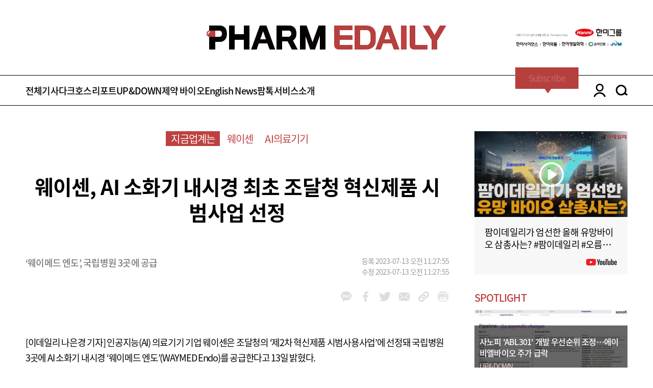

--- FILE ---
content_type: text/html; charset=utf-8
request_url: https://pharm.edaily.co.kr/news/read?newsId=02223846635674192&mediaCodeNo=257
body_size: 13472
content:

<!DOCTYPE html>
<html>
<head>
	<meta charset="utf-8">
	<meta http-equiv="Content-Type" content="text/html">
	<meta http-equiv="X-UA-Compatible" content="IE=edge,chrome=1">
	<meta name="viewport" content="user-scalable=no, initial-scale=1.0, maximum-scale=1.0, width=device-width">
	<meta name="robots" content="index,follow" />
	<meta name="color-scheme" content="only light" />

	<link rel="canonical" href="https://pharm.edaily.co.kr/news/read?newsId=02223846635674192&amp;mediaCodeNo=257" />
	<link rel="shortcut icon" type="image/x-icon" href="/favicon.ico">

	
	<title>웨이센, AI 소화기 내시경 최초 조달청 혁신제품 시범사업 선정 - 팜이데일리 </title>

	<meta name="title" content="웨이센, AI 소화기 내시경 최초 조달청 혁신제품 시범사업 선정" />
	<meta name="description" content="인공지능(AI) 의료기기 기업 웨이센은 조달청의 ‘제2차 혁신제품 시범사용사업’에 선정돼 국립병원 3곳에 AI 소화기 내시경 ‘웨이메드 엔도’(WAYMED Endo)를 공급한다고..." />
	<meta name="news_keywords" content="웨이센, AI 소화기 내시경 최초 조달청 혁신제품 시범사업 선정" />
	<meta name="keywords" content="팜이데일리, edaily, 경제신문, 일간지, 신문, 뉴스, 보도, 속보, 웨이센, AI의료기기" />

	<meta property="og:title" content="웨이센, AI 소화기 내시경 최초 조달청 혁신제품 시범사업 선정" />
	<meta property="og:type" content="article" />
	<meta property="og:url" content="https://pharm.edaily.co.kr/news/read?newsId=02223846635674192&amp;mediaCodeNo=257" />
	<meta property="og:image" content="https://image.edaily.co.kr/images/Photo/files/NP/S/2023/07/PS23071300453.jpg" />

	<meta property="og:description" content="인공지능(AI) 의료기기 기업 웨이센은 조달청의 ‘제2차 혁신제품 시범사용사업’에 선정돼 국립병원 3곳에 AI 소화기 내시경 ‘웨이메드 엔도’(WAYMED Endo)를 공급한다고..." />
	<meta property="og:article:author" content="https://www.facebook.com/edailynews" />
	<meta property="og:site_name" content="팜이데일리" />

	<meta property="article:author" content="팜이데일리" />
	<meta property="article:publisher" content="팜이데일리" />
	<meta name="twitter:card" content="summary_large_image" />
	<meta name="twitter:title" content="웨이센, AI 소화기 내시경 최초 조달청 혁신제품 시범사업 선정" />
	<meta name="twitter:site" content="edaily_news" />
	<meta name="twitter:creator" content="edaily_news" />
	<meta name="twitter:image" content="https://image.edaily.co.kr/images/Photo/files/NP/S/2023/07/PS23071300453.jpg" />
	<meta name="twitter:description" content="인공지능(AI) 의료기기 기업 웨이센은 조달청의 ‘제2차 혁신제품 시범사용사업’에 선정돼 국립병원 3곳에 AI 소화기 내시경 ‘웨이메드 엔도’(WAYMED Endo)를 공급한다고..." />
	<meta itemprop="name" content="웨이센, AI 소화기 내시경 최초 조달청 혁신제품 시범사업 선정" />
	<meta itemprop="description" content="인공지능(AI) 의료기기 기업 웨이센은 조달청의 ‘제2차 혁신제품 시범사용사업’에 선정돼 국립병원 3곳에 AI 소화기 내시경 ‘웨이메드 엔도’(WAYMED Endo)를 공급한다고..." />
	<meta itemprop="image" content="https://image.edaily.co.kr/images/Photo/files/NP/S/2023/07/PS23071300453.jpg" />

	
	<script type="text/javascript">
		document.oncontextmenu = function () { return false; }
		document.onselectstart = function ()  { return false; }
		document.ondragstart = function ()  { return false; }
		document.onkeydown = function (e)  {
			if (e.keyCode == 17 || e.keyCode == 18 || e.keyCode == 123) return false;
		}

		window.addEventListener('contextmenu', function (e) { e.preventDefault(); }, false);
		window.addEventListener('selectstart', function (e) { e.preventDefault(); }, false);
		window.addEventListener('dragstart', function (e) { e.preventDefault(); }, false);
		window.addEventListener('keydown', function (e) {
			if (e.keyCode == 17 || e.keyCode == 18 || e.keyCode == 123) {
				e.preventDefault();
			}
		}, false);
	</script>
	<script type="text/javascript" src="/Resource/Scripts/sns.share.js?v=20220105"></script>



	<!-- //CSS -->
	<link rel="stylesheet" type="text/css" href="/Resource/CSS/font.css?v=20250310">
	<link rel="stylesheet" type="text/css" href="/Resource/CSS/basics.css?v=20250310">
	<link rel="stylesheet" type="text/css" href="/Resource/CSS/common.css?v=20250220">
	<link rel="stylesheet" type="text/css" href="/Resource/CSS/layout.css?v=20260122">
	<link rel="stylesheet" type="text/css" href="/Resource/CSS/slick.css">
	<link rel="stylesheet" type="text/css" href="/Resource/CSS/slick-theme.css">

	<script type="text/javascript">
		if (navigator.userAgent.match(/Android|Mobile|iP(hone|od|ad)|BlackBerry|IEMobile|Kindle|NetFront|Silk-Accelerated|(hpw|web)OS|Fennec|Minimo|Opera M(obi|ini)|Blazer|Dolfin|Dolphin|Skyfire|Zune/)) {
			location.href = 'https://mpharm.edaily.co.kr' + location.pathname + location.search;
		}
	</script>
	
	
	<script type="application/ld+json">
	{
		"@context": "http://schema.org",
		"@type": "NewsMediaOrganization",
		"name": "PharmEdaily",
		"url": "https://pharm.edaily.co.kr",
		"sameAs": [
			"https://x.com/PharmEdaily",
			"https://t.me/pharmedaily",
			"https://www.youtube.com/channel/UCl2RLfgLz9_NQdORnKzzCnA"
		]
	}
	</script>

	<!-- Matomo -->
	<script async src="/Resource/Scripts/matomo.js"></script>
	<script>
		var _paq = window._paq || [];

		/* tracker methods like "setCustomDimension" should be called before "trackPageView" */
		_paq.push(['trackPageView']);
		_paq.push(['enableLinkTracking']);
		(function () {
			_paq.push(['setTrackerUrl', '//analytics.edaily.co.kr/matomo.php']);
			_paq.push(['setSiteId', '4']);
		})();
	</script>
	<!-- End Matomo Code -->

	<style type="text/css">
		.showPrint { display: none; }
	</style>
</head>

<body>
	<!-- //SCRIPT -->
	<script type="text/javascript" src="/Resource/Scripts/jquery-3.7.1.min.js"></script>
	<script type="text/javascript" src="/Resource/Scripts/slick.min.js"></script>
	<script type="text/javascript" src="/Resource/Scripts/sticky.js"></script>
	<script type="text/javascript" src="/Resource/Scripts/sticky-kit.js"></script>
	<script type="text/javascript" src="/Resource/Scripts/js.cookie.min.js"></script>

	

	<div class="showPrint" style="margin-top:200px; display:inline-block important;">유료기사는 인쇄용 화면을 제공하지 않습니다.</div>

	<div id="wrap">
		

<div id="header">
	<div class="toplogo">
		<div class="pharm_banner_top" style="left: -355px;">
			
		</div>
		<a href="/">pharm edaily</a>
		<div class="pharm_banner_top">
					<div class="pc_top_right_wrapper">
				<img class="pc_top_right" src="https://pharm.edaily.co.kr/Resource/Images/banner/2025_hanmi_234x60_v2.png"
					 onclick="window.open('https://www.hanmi.co.kr/main.hm', '_blank')" s alt="한미그룹" />
		</div>

		</div>
	</div>
	<section class="menuarea position_r">
		<div class="login_area_2depth">
			<div class="center1180">
				<ul>
						<li><a href="javascript: onLogin();">로그인</a></li>
						<li><a href="javascript: onJoin();">회원가입</a></li>
				</ul>
			</div>
		</div>

		<div class="open_searchbox">
			<div>
				<input id="searchs" class="input_blackbox txt_search" type="text">
				<label for="searchs" class="btn_search02"><a href="javascript:;" class="btn_headSearch">search</a></label>
			</div>
		</div>

		<!-- BEGIN: 20250220 메뉴 수정 -->
		<div class="header_wraps center1180">
			<div class="header_article">
				<div class="menus">
					<a href="/News/List_All?cd=PE" id="PE">전체기사</a>
					<a href="/News/List?cd=PE1" id="PE1">다크호스</a>
					<a href="/News/List?cd=PE2" id="PE2">리포트</a>
					<a href="/News/List?cd=PE3" id="PE3">UP&amp;DOWN</a>
					<a href="/News/List?cd=PE4" id="PE4">제약 바이오</a>
					<a href="/News/List_All?cd=PE61" id="PE61">English News</a>
					<a href="/News/List?cd=PE5" id="PE5">팜톡</a>
					<a href="/Home/Info" id="PE7">서비스소개</a></li>
				</div>
				<!-- //일반메뉴 -->

				<div class="allmenu_box">
					<div class="center1180">
						<div class="boxarea_all">
							<dl class="allmenu_article">
								<dt>전체기사</dt>
								<dd id="PE"><a href="/News/List_All?cd=PE">전체기사</a></dd>
								<dd id="PE00"><a href="/News/List_All?cd=PE00" class="icon_premium_s right">프리미엄</a></dd>
							</dl>
							<dl class="allmenu_article">
								<dt>다크호스</dt>
								<dd id="PE11"><a href="/News/List?cd=PE11">화제의 신약개발</a></dd>
								<dd id="PE12"><a href="/News/List?cd=PE12">장외 기업들</a></dd>
								<dd id="PE13"><a href="/News/List?cd=PE13">투자맥짚기</a></dd>
							</dl>
							<dl class="allmenu_article">
								<dt>리포트</dt>
								<dd id="PE21"><a href="/News/List?cd=PE21">리포트 분석</a></dd>
								<dd id="PE22"><a href="/News/List?cd=PE22">전문가 인터뷰</a></dd>
								<dd id="PE23"><a href="/News/List?cd=PE23">공시 돋보기</a></dd>
							</dl>
							<dl class="allmenu_article">
								<dt>UP&DOWN</dt>
								<dd id="PE31"><a href="/News/List?cd=PE31">UP&amp;DOWN</a></dd>
								<dd id="PE32"><a href="/News/List?cd=PE32">SPECIAL</a></dd>
							</dl>
							<dl class="allmenu_article">
								<dt>제약바이오</dt>
								<dd id="PE41"><a href="/News/List?cd=PE41">CEO 인터뷰</a></dd>
								<dd id="PE42"><a href="/News/List?cd=PE42">지금 업계는</a></dd>
								<dd id="PE43"><a href="/News/List?cd=PE43">이슈 분석</a></dd>
								<dd id="PE44"><a href="/News/List?cd=PE44">해외 업계는</a></dd>
							</dl>
							<dl class="allmenu_article">
								<dt>English News</dt>
								<dd id="PE61"><a href="/News/List_All?cd=PE61">All Articles (Eng)</a></dd>
								<dd id="PE62"><a href="/News/List_All?cd=PE90" class="icon_premium_s icon_platinum_s right">Premium</a></dd>
							</dl>
							<dl class="allmenu_article">
								<dt><a href="/News/List?cd=PE5">팜톡</a></dt>
								<dt><a href="/Home/Info">서비스소개</a></dt>
								<dt><a href="/Notice" target="_blank">공지사항</a></dt>
								<dt><a href="https://www.youtube.com/channel/UCl2RLfgLz9_NQdORnKzzCnA" target="_blank">유튜브</a></dt>
							</dl>
						</div>
					</div>
				</div>
				<!-- //전체메뉴 -->
			</div>
			<div class="rnb_area">
				<div class="subscribe">
					<a href="/Credit">
						<span class="kor">구독안내</span>
						<span class="eng">Subscribe</span>
					</a>
				</div>
				<a href="javascript:;" class="login_area">LOGIN</a>
				<div class="search_area">
					<a href="javascript:;" class="btn_search">SEARCH</a>
				</div>
			</div>
		</div>
		<!-- END: 20250220 메뉴 수정 -->
	</section>
</div>

<script>
	$("#layerClose").click(function () { $(".special_area").slideUp(); });

	$(document).bind('keydown', function (e) {
		if (e.which === 13) {
			$('.btn_headSearch').trigger('click');
		}
	});

	$('.btn_headSearch').click(function () {
		if ($('.txt_search').val() !== "") {
			location.href = '/News/Search?k=' + encodeURI($('.txt_search').val());
		}
	})

	$('.box_logout').click(function () {
		var tempNid = "";
		var curr = window.location.href.toLowerCase();
		if (curr.indexOf("read?newsid=") > 0) tempNid = curr.substring(curr.indexOf("newsid=") + 7, curr.indexOf("newsid=") + 24);

		window.location.replace("https://pharm.edaily.co.kr/home/Logout/" + tempNid);
	})

	// 공통으로 사용하기 위해 function으로 호출(header에 호출순에 따라 jquery로는 안 붙을 수 있음)
	function onLogin() {
		Cookies.set('ed_pharm', "login", { path: "/", domain: ".edaily.co.kr" });

		var tempNid = "";
		var curr = window.location.href.toLowerCase();
		if (curr.indexOf("read?newsid=") > 0) tempNid = curr.substring(curr.indexOf("newsid=") + 7, curr.indexOf("newsid=") + 24);

		window.location.href = "https://member.edaily.co.kr?return_url=https://pharm.edaily.co.kr/home/Login/" + tempNid;
	}

	function onJoin() {
		var tempNid = "";
		var curr = window.location.href.toLowerCase();
		if (curr.indexOf("read?newsid=") > 0) tempNid = curr.substring(curr.indexOf("newsid=") + 7, curr.indexOf("newsid=") + 24);

		window.location.href = "https://member.edaily.co.kr/join?return_url=https://pharm.edaily.co.kr/home/Login/" + tempNid;
	}

	function onUserInfoChange() {
		window.open("https://member.edaily.co.kr/Mypage", "_blank");
	}
</script>


<script>
	$(document).ready(function () {
		var chkParam01 = Cookies.get("ed_loginid") || Cookies.get("ed%5Floginid");
		var chkParam02 = Cookies.get("ed_pharm");

		var headerHtmlValue = "<li><a href='/Mypage'>구독정보</a></li><li><a href='javascript:onUserInfoChange();'>정보수정</a></li><li><a class='box_logout' href='javascript:;'>로그아웃</a></li>";

		if (chkParam01) {
			$(".login_area_2depth > .center1180 > ul").html(headerHtmlValue);
			$('.box_logout').click(function () {
				var tempNid = "";
				var curr = window.location.href.toLowerCase();
				if (curr.indexOf("read?newsid=") > 0) tempNid = curr.substring(curr.indexOf("newsid=") + 7, curr.indexOf("newsid=") + 24);

				window.location.replace("https://pharm.edaily.co.kr/home/Logout/" + tempNid);
			})
		}
	});
</script>


		


<div id="content">
	<div class="mt50">
		<div class="center1180 clear">
			<section class="position_r fl area830 mr50">
				<div class="newsdetail clear">
					<div class="big_tagarea">
						<ul>
							<li class="on"><a href="/News/List?cd=PE42" target="_blank">지금업계는</a></li>
								<li><a href="/News/Search?k=웨이센" target="_blank">웨이센</a></li>
								<li><a href="/News/Search?k=AI의료기기" target="_blank">AI의료기기</a></li>
						</ul>
					</div>

					<div class="newsmaintitle line02">
						<h1 class="newsnewtitle">
							<span class=""></span>
							웨이센, AI 소화기 내시경 최초 조달청 혁신제품 시범사업 선정
						</h1>
					</div>
						<div class="newssub">
							<ul><li>‘웨이메드 엔도’, 국립병원 3곳에 공급</li></ul>
						</div>
					<div class="newsdate">
						<ul>
							<li>등록 2023-07-13 오전 11:27:55</li>
							<li>수정 2023-07-13 오전 11:27:55</li>
						</ul>
					</div>
					<div class="sns_group clear">
						<ul>
							<li class="icon_kakao">
								<a href="javascript:SnsShare('kakao');">kakao</a>
							</li>
							<li class="icon_facebook">
								<a href="javascript:SnsShare('fb');">facebook</a>
							</li>
							<li class="icon_twitter">
								<a href="javascript:SnsShare('tw');">twitter</a>
							</li>
							<li class="icon_mail">
								<a href="javascript:Email_detail('02223846635674192','257');">mail</a>
							</li>
							<li class="icon_link">
								<a href="javascript:UrlToClipboard();">link_url</a>
							</li>
							<li class="icon_print">
								<a href="javascript:fn_print_detail('02223846635674192','257');">link_url</a>
							</li>
						</ul>
					</div>



					<div class="newsbody noprint">
						[이데일리 나은경 기자] 인공지능(AI) 의료기기 기업 웨이센은 조달청의 ‘제2차 혁신제품 시범사용사업’에 선정돼 국립병원 3곳에 AI 소화기 내시경 ‘웨이메드 엔도’(WAYMED Endo)를 공급한다고 13일 밝혔다.<BR><BR>지난 11일 조달청은 국내 바이오헬스 산업 활성화를 위해 99억원 규모의 59개 혁신제품을 시범사용할 113개 기관을 선정하고 지난 11일 그 결과를 혁신장터에 공개했다.<BR><BR>웨이센은 이번 사업으로 강원도강릉의료원, 국민건강보험공단 일산병원, 한국보훈복지의료공단 중앙보훈병원 총 3곳에 AI 소화기 내시경 웨이메드 엔도를 공급하하게 됐다. 병원 세 곳 모두 일부 도입이 아닌 내시경실 전체에 모두 도입되므로 규모는 결코 작지 않다. 웨이센이 국공립 병원 3곳에 해당 제품을 공급하게 되면서 민간병원 뿐 아니라 국공립 병원 영업에 탄력을 받을 전망이다.<BR><BR>웨이메드 엔도는 위·대장 내시경 영상을 실시간으로 분석해 이상병변을 감지하고 질환 가능성을 제공하는 의료 AI 소프트웨어다. 최근 국내 최초 AI 소화기 내시경으로 식품의약품안전처 인허가 3등급을 확보했으며, 기존에 사용하던 내시경 장비와 연동해 인공지능 기술을 도입할 수 있다는 점에서 병원 및 검진센터에서 높은 관심을 보이고 있다.<BR><BR>김경남 웨이센 대표는 “웨이센의 의료 AI 제품이 3곳의 국립병원에 공급할 수 있게된 것은 회사에 절호의 기회”라며 “조달청이 국내 바이오헬스 산업의 성장을 위해 좋은 기회를 마련해준 것이므로 이를 잘살려 국립병원 내 의료 AI 제품이 빠르게 확산되고 안착될 수 있도록 최선을 다하겠다”고 말했다.<BR><BR>웨이센은 지난 5월 강릉아산병원에 AI 소화기 내시경 웨이메드 엔도를 공급했고 베트남 경제사절단 의료 AI 대표 기업으로도 참여해 해외 시장 공략에 박차를 가하고 있다.<BR><BR><TABLE cellSpacing="5" cellPadding="0" width="292" align="CENTER" bgColor="ffffff" border="0" style="margin:5px 5px 5px 5px"><TR><TD style="PADDING-RIGHT: 2px; PADDING-LEFT: 2px; PADDING-BOTTOM: 2px; PADDING-TOP: 2px;" bgColor="ffffff"><TABLE cellSpacing="5" cellPadding="0" bgColor="ffffff" border="0"><TR><TD><IMG src="https://image.edaily.co.kr/images/photo/files/NP/S/2023/07/PS23071300453.jpg" border="0"></TD></TR></TABLE></TD></TR></TABLE><div class="gg_textshow"></div><BR><BR>
					</div>


					<div style="margin: 45px 20px 0; justify-items: center; ">
						<div style="width: 640px; height: 100px;">
							
						</div>
					</div>
				</div>
				<!-- //뉴스 상세 -->

				

				<div class="editer_ellse mt50">
					<div class="picture">
						<a href="/News/Search?k=나은경">
							<img src="https://image.edaily.co.kr/news/column/eeee.jpg" alt="나은경 기자" onerror="this.src='https://image.edaily.co.kr/news/column/no_picture.gif'" />
						</a>
					</div>

					<div class="newslist">
						<dl>
							<dt><a href="/News/Search?k=나은경">나은경 기자 eeee@edaily.co.kr</a></dt>
								<dd><a href="/News/Read?newsId=02778166645322968&mediaCodeNo=257" title="HK이노엔 비원츠, &#39;100만 세럼스틱&#39; 새 얼굴로 NCT 태용 발탁">HK이노엔 비원츠, &#39;100만 세럼스틱&#39; 새 얼굴로 NCT 태용 발탁</a></dd>
								<dd><a href="/News/Read?newsId=03624406645322312&mediaCodeNo=257" title="한미약품, 멕시코 산페르와 GLP-1 비만신약&#183;당뇨약 독점 유통 계약">한미약품, 멕시코 산페르와 GLP-1 비만신약&#183;당뇨약 독점 유통 계약</a></dd>
								<dd><a href="/News/Read?newsId=03614566645322312&mediaCodeNo=257" title="동아ST, 스텔라라 바이오시밀러 ‘이뮬도사’ 캐나다 품목허가 획득">동아ST, 스텔라라 바이오시밀러 ‘이뮬도사’ 캐나다 품목허가 획득</a></dd>
						</dl>
					</div>
				</div>
				<!-- //기자 상세 -->

				

				<p class="property mt30" style="color: #B6403E;">저작권자 © 팜이데일리 - 기사 무단전재, 재배포시 법적인 처벌을 받을 수 있습니다.</p>

				<div class="mt100 clear">
		<div class="fl together_good mr30">
			<p class="title"><span>함께 보면</span> 좋은 뉴스</p>
			<div class="list_main together mt25">
				<div class="fl mainnewstext">
					<ul class="tagarea">
					</ul>
					<a href="/News/Read?newsId=01607206645323296&mediaCodeNo=257" title="[임상 업데이트] HLB, 간암 신약 FDA 본심사 시작">
					<dt class="line02">[임상 업데이트] HLB, 간암 신약 FDA 본심사 시작</dt>
					</a>
				</div>
				<div class="fl mainvisual">
					<a href="/News/Read?newsId=01607206645323296&mediaCodeNo=257" title="[임상 업데이트] HLB, 간암 신약 FDA 본심사 시작">
						<img src="https://image.edaily.co.kr/images/vision/files/NP/S/2026/01/PS26013100148b.jpg" onerror="this.onerror=null; this.src='https://image.edaily.co.kr/images/pharmedaily/noimg_a.jpg';" alt="[임상 업데이트] HLB, 간암 신약 FDA 본심사 시작">
					</a>
				</div>
			</div>
			<ul class="list">
					<li>
						<a href="/News/Read?newsId=05116806645322968&mediaCodeNo=257" title="루닛, 300억원 규모 단기차입금 증가 결정…운영자금 확보">
							루닛, 300억원 규모 단기차입금 증가 결정…운영자금 확보
						</a>
					</li>
					<li>
						<a href="/News/Read?newsId=05103686645322968&mediaCodeNo=257" title="루닛, 지난해 매출 831억원 &#39;역대 최대&#39;…영업손실도 같은 규모">
							루닛, 지난해 매출 831억원 &#39;역대 최대&#39;…영업손실도 같은 규모
						</a>
					</li>
					<li>
						<a href="/News/Read?newsId=05021686645322968&mediaCodeNo=257" title="온코크로스, 70억원 규모 전환사채 발행 결정">
							온코크로스, 70억원 규모 전환사채 발행 결정
						</a>
					</li>
			</ul>
		</div>
	<div class="fl show_300x250">
		<div class="pharmtalk_area">
			<dl>
				<a href="https://www.youtube.com/watch?v=qXhqWzKMM0g" target="_blank">
				<dt><img src="https://i.ytimg.com/vi/qXhqWzKMM0g/mqdefault.jpg" alt="주목! 바이오 투자 성공해법, 팜이데일리가 시작합니다" /></dt>
				</a>
				<dd>
					<p class="line02"><a href="https://www.youtube.com/watch?v=qXhqWzKMM0g" target="_blank">주목! 바이오 투자 성공해법, 팜이데일리가 시작합니다</a></p>
					<a href="https://www.youtube.com/channel/UCl2RLfgLz9_NQdORnKzzCnA" target="_blank"><span class="icon_youtube"></span></a>
				</dd>
			</dl>
		</div>
		<!-- //PHARM TALK -->
	</div>
</div>
<!--//함께 보면 좋은 뉴스-->

<div class="vertical_show mt50">
		<div class="vertical200">
			<a href="/list?cd=PE1" class="category">다크호스</a>
			<ul>
				<li>
					<dl>
						<a href="/News/Read?newsId=01643286645323296&mediaCodeNo=257" title="유럽 의사들 먼저 알아봤다...넥스트바이오메디컬, ‘인공관절 수술 후 통증’에도 효과">
						<dt>
							<img src="https://image.edaily.co.kr/images/vision/files/NP/S/2026/01/PS26013100161b.jpg" alt="유럽 의사들 먼저 알아봤다...넥스트바이오메디컬, ‘인공관절 수술 후 통증’에도 효과"
								 onerror="this.src='https://image.edaily.co.kr/images/pharmedaily/noimg_a.jpg';" />
						</dt>
						<dd class="line02">유럽 의사들 먼저 알아봤다...넥스트바이오메디컬, ‘인공관절 수술 후 통증’에도 효과</dd>
						</a>
					</dl>
				</li>
					<li>
						<a href="/News/Read?newsId=01633446645323296&mediaCodeNo=257" title="우주&#183;동물약&#183;M&amp;A…제약업계 &#39;오너 3세&#39; 신사업 실험 한창">
							<span class="line02">우주&#183;동물약&#183;M&amp;A…제약업계 &#39;오너 3세&#39; 신사업 실험 한창</span>
						</a>
					</li>
					<li>
						<a href="/News/Read?newsId=01623606645323296&mediaCodeNo=257" title="&#39;1200억 밸류&#39; 노벨티노빌리티, 상장철회 7개월새 달라진 세 가지">
							<span class="line02">&#39;1200억 밸류&#39; 노벨티노빌리티, 상장철회 7개월새 달라진 세 가지</span>
						</a>
					</li>
			</ul>
		</div>

		<div class="vertical200">
			<a href="/list?cd=PE2" class="category">리포트</a>
			<ul>
				<li>
					<dl>
						<a href="/News/Read?newsId=01695766645323296&mediaCodeNo=257" title="유틸렉스, 경영권 분쟁 수습 국면…신약 R&amp;D 정상화 시동">
						<dt>
							<img src="https://image.edaily.co.kr/images/vision/files/NP/S/2026/01/PS26013100183b.jpg" alt="유틸렉스, 경영권 분쟁 수습 국면…신약 R&amp;D 정상화 시동"
								 onerror="this.src='https://image.edaily.co.kr/images/pharmedaily/noimg_a.jpg';" />
						</dt>
						<dd class="line02">유틸렉스, 경영권 분쟁 수습 국면…신약 R&amp;D 정상화 시동</dd>
						</a>
					</dl>
				</li>
					<li>
						<a href="/News/Read?newsId=02689606645322312&mediaCodeNo=257" title="&quot;에이프릴바이오, 상반기 효능 데이터 공개…재평가 트리거&quot;">
							<span class="line02">&quot;에이프릴바이오, 상반기 효능 데이터 공개…재평가 트리거&quot;</span>
						</a>
					</li>
					<li>
						<a href="/News/Read?newsId=02591206645322312&mediaCodeNo=257" title="바이젠셀, 보령發 오버행 부담 조기 해소…의료장비 도매&#183;CMO로 승부">
							<span class="line02">바이젠셀, 보령發 오버행 부담 조기 해소…의료장비 도매&#183;CMO로 승부</span>
						</a>
					</li>
			</ul>
		</div>

		<div class="vertical200">
			<a href="/list?cd=PE3" class="category">업&다운</a>
			<ul>
				<li>
					<dl>
						<a href="/News/Read?newsId=03217686645322968&mediaCodeNo=257" title="사노피 &#39;ABL301&#39; 개발 우선순위 조정…에이비엘바이오 주가 급락">
						<dt>
							<img src="https://image.edaily.co.kr/images/vision/files/NP/S/2026/01/PS26013000614b.jpg" alt="사노피 &#39;ABL301&#39; 개발 우선순위 조정…에이비엘바이오 주가 급락"
								 onerror="this.src='https://image.edaily.co.kr/images/pharmedaily/noimg_a.jpg';" />
						</dt>
						<dd class="line02">사노피 &#39;ABL301&#39; 개발 우선순위 조정…에이비엘바이오 주가 급락</dd>
						</a>
					</dl>
				</li>
					<li>
						<a href="/News/Read?newsId=02341926645321984&mediaCodeNo=257" title="오버행 해소 리브스메드 상한가…&#39;상폐&#39; 파멥신 115원에 퇴장[바이오맥짚기]">
							<span class="line02">오버행 해소 리브스메드 상한가…&#39;상폐&#39; 파멥신 115원에 퇴장[바이오맥짚기]</span>
						</a>
					</li>
					<li>
						<a href="/News/Read?newsId=01908966645321656&mediaCodeNo=257" title="&#39;실질적 성과&#39; 기대에 몰린 투심…엔솔바이오&#183;엘앤케이바이오↑[바이오맥짚기]">
							<span class="line02">&#39;실질적 성과&#39; 기대에 몰린 투심…엔솔바이오&#183;엘앤케이바이오↑[바이오맥짚기]</span>
						</a>
					</li>
			</ul>
		</div>

		<div class="vertical200">
			<a href="/list?cd=PE4" class="category">제약,바이오</a>
			<ul>
				<li>
					<dl>
						<a href="/News/Read?newsId=01607206645323296&mediaCodeNo=257" title="[임상 업데이트] HLB, 간암 신약 FDA 본심사 시작">
						<dt>
							<img src="https://image.edaily.co.kr/images/vision/files/NP/S/2026/01/PS26013100148b.jpg" alt="[임상 업데이트] HLB, 간암 신약 FDA 본심사 시작"
								 onerror="this.src='https://image.edaily.co.kr/images/pharmedaily/noimg_a.jpg';" />
						</dt>
						<dd class="line02">[임상 업데이트] HLB, 간암 신약 FDA 본심사 시작</dd>
						</a>
					</dl>
				</li>
					<li>
						<a href="/News/Read?newsId=01476006645323296&mediaCodeNo=257" title="지난해 FDA 바이오시밀러 승인 가장 많이 획득한 국가는?[제약&#183;바이오 해외토픽]">
							<span class="line02">지난해 FDA 바이오시밀러 승인 가장 많이 획득한 국가는?[제약&#183;바이오 해외토픽]</span>
						</a>
					</li>
					<li>
						<a href="/News/Read?newsId=05116806645322968&mediaCodeNo=257" title="루닛, 300억원 규모 단기차입금 증가 결정…운영자금 확보">
							<span class="line02">루닛, 300억원 규모 단기차입금 증가 결정…운영자금 확보</span>
						</a>
					</li>
			</ul>
		</div>
</div>
			</section>
			<!-- //LEFT AREA -->

			<section class="fl right-sticky-wrap">
	<div class="fl area300" id="right-sticky">
		<div class="pharmtalk_area">
			<dl>
			
				<a href="https://www.youtube.com/watch?v=YJemlF8UZtw" target="_blank">
				<dt><img src="https://i.ytimg.com/vi/YJemlF8UZtw/mqdefault.jpg" alt="팜이데일리가 엄선한 올해 유망바이오 삼총사는? #팜이데일리 #오름테라퓨틱 #시어스테크놀로지 #에이프릴바이오" /></dt>
				</a>
				<dd>
					<p class="line02"><a href="https://www.youtube.com/watch?v=YJemlF8UZtw" target="_blank">팜이데일리가 엄선한 올해 유망바이오 삼총사는? #팜이데일리 #오름테라퓨틱 #시어스테크놀로지 #에이프릴바이오</a></p>
					<a href="https://www.youtube.com/channel/UCl2RLfgLz9_NQdORnKzzCnA" target="_blank"><span class="icon_youtube"></span></a>
				</dd>
			</dl>
		</div>
		<!-- //PHARM TALK -->

		<div class="spotlight_area mt30">
			<div class="title20 red mb10">SPOTLIGHT</div>
			<div class="spotlight_mainnews">
				<a href="/News/Read?newsId=03217686645322968&mediaCodeNo=257" title="사노피 &#39;ABL301&#39; 개발 우선순위 조정…에이비엘바이오 주가 급락">
					<div class="spotlight_title">
						<ul>
							<li class="line02">사노피 &#39;ABL301&#39; 개발 우선순위 조정…에이비엘바이오 주가 급락</li>
							<li>UP&amp;DOWN</li>
						</ul>
					</div>
					<img src="https://image.edaily.co.kr/images/vision/files/NP/S/2026/01/PS26013000614b.jpg" alt="사노피 &#39;ABL301&#39; 개발 우선순위 조정…에이비엘바이오 주가 급락" />
				</a>
			</div>
			<div class="spotlight_rangking">
				<dl>
					<a href="/News/Read?newsId=05103686645322968&mediaCodeNo=257" title="루닛, 지난해 매출 831억원 &#39;역대 최대&#39;…영업손실도 같은 규모">
						<dt class="line01 ">루닛, 지난해 매출 831억원 &#39;역대 최대&#39;…영업손실도 같은 규모</dt>
						<dd>지금업계는</dd>
					</a>
				</dl>
				<dl>
					<a href="/News/Read?newsId=05116806645322968&mediaCodeNo=257" title="루닛, 300억원 규모 단기차입금 증가 결정…운영자금 확보">
						<dt class="line01 ">루닛, 300억원 규모 단기차입금 증가 결정…운영자금 확보</dt>
						<dd>지금업계는</dd>
					</a>
				</dl>
				<dl>
					<a href="/News/Read?newsId=04506726645322968&mediaCodeNo=257" title="루닛, 2500억원 규모 주주배정 유증과 1:1 무증 결정">
						<dt class="line01 ">루닛, 2500억원 규모 주주배정 유증과 1:1 무증 결정</dt>
						<dd>지금업계는</dd>
					</a>
				</dl>
				<dl>
					<a href="/News/Read?newsId=01695766645323296&mediaCodeNo=257" title="유틸렉스, 경영권 분쟁 수습 국면…신약 R&amp;D 정상화 시동">
						<dt class="line01 ">유틸렉스, 경영권 분쟁 수습 국면…신약 R&amp;D 정상화 시동</dt>
						<dd>공시돋보기</dd>
					</a>
				</dl>
			</div>
		</div>
		<!-- //SPOTLIGHT -->

		<div class="updown_box mt30">
			<div class="title20 mb20">업&amp;다운<a href="/News/List?cd=PE3" class="arrow_red"></a></div>

				<dl>
					<a href="/News/Read?newsId=03217686645322968&mediaCodeNo=257" title="사노피 &#39;ABL301&#39; 개발 우선순위 조정…에이비엘바이오 주가 급락">
						<dt class="bg_red">UP&amp;DOWN</dt>
						<dd>
							<p class="">
								<span class="line02">사노피 &#39;ABL301&#39; 개발 우선순위 조정…에이비엘바이오 주가 급락</span>
							</p>
						</dd>
					</a>
				</dl>
				<dl>
					<a href="/News/Read?newsId=02341926645321984&mediaCodeNo=257" title="오버행 해소 리브스메드 상한가…&#39;상폐&#39; 파멥신 115원에 퇴장[바이오맥짚기]">
						<dt class="bg_red">UP&amp;DOWN</dt>
						<dd>
							<p class="icon_premium_s02">
								<span class="line02">오버행 해소 리브스메드 상한가…&#39;상폐&#39; 파멥신 115원에 퇴장[바이오맥짚기]</span>
							</p>
						</dd>
					</a>
				</dl>
				<dl>
					<a href="/News/Read?newsId=01908966645321656&mediaCodeNo=257" title="&#39;실질적 성과&#39; 기대에 몰린 투심…엔솔바이오&#183;엘앤케이바이오↑[바이오맥짚기]">
						<dt class="bg_red">UP&amp;DOWN</dt>
						<dd>
							<p class="icon_premium_s02">
								<span class="line02">&#39;실질적 성과&#39; 기대에 몰린 투심…엔솔바이오&#183;엘앤케이바이오↑[바이오맥짚기]</span>
							</p>
						</dd>
					</a>
				</dl>
				<dl>
					<a href="/News/Read?newsId=02482966645320672&mediaCodeNo=257" title="알테오젠, 일시적 투심하락 관망세 전환…삼양바이오팜 가파른 상승[바이오맥짚기]">
						<dt class="bg_red">UP&amp;DOWN</dt>
						<dd>
							<p class="icon_premium_s02 icon_free_s02">
								<span class="line02">알테오젠, 일시적 투심하락 관망세 전환…삼양바이오팜 가파른 상승[바이오맥짚기]</span>
							</p>
						</dd>
					</a>
				</dl>
		</div>
		<!-- //업&다운 -->
	</div>
</section>
<!-- //RIGHT AREA -->

<script type="text/javascript">
	function sctikyEvent() {
		const targetID = "right-sticky";   // 타겟 ID
		const endID = "footer";         // 목표 ID

		const targetEl = document.getElementById(targetID);
		// margin 포함 크기 측정을 위해 부모 크기 가져옴
		const targetHeight = targetEl.parentElement.clientHeight;
		// 헤더의 높이 == 시작지점
		const start = document.getElementById("content").getBoundingClientRect().top;
		// 목표의 screenTop (화면상 위치) == 종료지점
		const end = window.innerHeight - parseInt(document.getElementById(endID).getBoundingClientRect().top);

		if (end > 0) {
			targetEl.parentElement.style = `height: ${targetHeight}px`;
			targetEl.style = `position: fixed; bottom: ${end}px`;
		} else if (scrollY > 240) {
			targetEl.parentElement.style = `height: ${targetHeight}px`;
			targetEl.style = `position: fixed; top: 60px`;
		} else {
			targetEl.parentElement.style = ``;
			targetEl.style = ``;
		}
	}

	window.addEventListener("load", function () { sctikyEvent(); });
	window.addEventListener("resize", function () { sctikyEvent(); });
	window.addEventListener("scroll", function () { sctikyEvent(); });
</script>

		</div>
	</div>
</div>
<!-- //CONTENT -->

<script type="text/javascript">
	let clickCnt = 0;
	function onMoveBuy() {
		if (clickCnt == 0) {
			clickCnt++;

			window.location.href = "/Credit/Index?newsID=02223846635674192";
		}
	}

	function UrlToClipboard() {
		const t = document.createElement("textarea");
		document.body.appendChild(t);
		t.value = "https://pharm.edaily.co.kr/news/read?newsId=02223846635674192&amp;mediaCodeNo=257";

		t.select();

		document.execCommand('copy');
		document.body.removeChild(t);

		alert("클립보드에 기사 URL이 저장되었습니다.");
	}

	function Email_detail(newsId, mediaCd) {
		if (newsId == "") {
			alert("기사 아이디가 없습니다.");
		} else {
			window.open(`/news/email?newsId=${newsId}&mediaCodeNo=${mediaCd}`, "printPop", "width=800, height=900, scrollbars=yes");
		}
	}

	function fn_print_detail(newsId, mediaCd) {
		if (newsId == "") {
			alert("기사 아이디가 없습니다.");
		} else {
			window.open(`/news/print?newsId=${newsId}&mediaCodeNo=${mediaCd}`, "printPop", "width=800, height=900, scrollbars=yes");
		}
	}

	$(() => {
		$("#PE4").addClass("on");

		// 유료구독시 뉴스ID 처리를 위해 쿠키저장
		Cookies.set("returnNewsID", "02223846635674192", { path: "/", domain: ".edaily.co.kr" });

		if ("") {
			alert("");
		}
	});
</script>

<style type="text/css">
	.property.mt30 { color: #B6403E; font-weight: 500; }
	.newslist { max-width: 620px; }
</style>

		

<div id="footer" class="mt60">
	<article class="black_bar">
		<div class="center1180 clear">
			<div class="notice_area">
				<span onclick="window.open('/Notice', '_self')">공지사항</span>
				<div class="notices" id="noticeTarget"></div>
			</div><!-- 공지사항 -->

			<div class="intro_area">
				<div class="company_intro">
					<ul>
						<li><a href="//www.edaily.co.kr/info/E01_01.html" target="_blank">회사소개</a></li>
						<li><a href="//www.edaily.co.kr/info/E01_05.html" target="_blank">오시는 길</a></li>
						<li><a href="//www.edaily.co.kr/info/E03_01.html" target="_blank">업무문의</a></li>
						<li><a href="//www.edaily.co.kr/info/E04_01.html" target="_blank">이용약관</a></li>
						<li><a href="//www.edaily.co.kr/info/E04_02.html" target="_blank">개인정보 처리방침</a></li>
						<li><a href="//www.edaily.co.kr/info/E04_04.html" target="_blank">저작권보호</a></li>
					</ul>
				</div>
			</div><!-- 회사소개 -->
		</div>
	</article>

	<div class="center1180 mt50 clear position_r">
		<a href="#" class="f_logo">Pharm Edaily</a>
		<div class="fr address">
			이데일리(주)  <em>|</em>  서울시 중구 통일로 92 (순화동) KG타워 18F, 19F <em>|</em>  사업자등록번호  107-81-75795 <em>|</em>  통신판매업신고  제2019-서울중구-0845호<br />
			대표  이익원  <em>|</em>  전화 <a href="tel:02-3772-0326">02-3772-0326</a> (개인구독) / <a href="tel:02-3772-9407">02-3772-9407</a>, <a href="tel:02-3772-0372">02-3772-0372</a> (기업구독)  <em>|</em>  이메일  <a href="mailto:pharm@edaily.co.kr">pharm@edaily.co.kr</a><br />
			저작권자 ⓒ 이데일리 - 당사의 기사를 동의 없이 링크, 게재하거나 배포하실 수 없습니다
		</div>
	</div>
</div>

<script type="text/javascript">
	$.ajax({
		type: "GET"
		, url: "https://pharm.edaily.co.kr/Home/Notice"
		, cache: false
		, success: function (response) {
			if (response != null) {
				$("#noticeTarget").html(response);
				$('.notices').slick({ vertical: true, infinite: true, speed: 1000, slidesToShow: 1, autoplay: true, autoplaySpeed: 1200 });
			}
		}
	});
</script>
	</div>

	<script type="text/javascript">
		$(() => {
			// 전체메뉴 마우스 오버 펼침
			$(".header_article").on("mouseenter", () => { $(".allmenu_box").addClass("open"); });
			$(".header_article").on("mouseleave", () => { $(".allmenu_box").removeClass("open"); });

			$(".login_area, .login_area_2depth").on("click", () => { $(".login_area_2depth, .login_area").toggleClass("open"); });
			$(".login_area").on("click", () => { $(".open_searchbox, .btn_search").removeClass("open"); });

			$(".btn_search").on("click", () => {
				$(".open_searchbox, .btn_search").toggleClass("open");
				$(".login_area_2depth, .login_area").removeClass("open");
			});

			$("#header").sticky({ topSpacing: -240 }); //메뉴스티키

			$(".hover").on("mouseleave", (e) => { $(e.currentTarget).removeClass("hover"); }); //MouseHover
		});
	</script>

	<!-- Global site tag (gtag.js) - Google Analytics -->
	<script async src="https://www.googletagmanager.com/gtag/js?id=UA-19346453-30"></script>
	<script>
		window.dataLayer = window.dataLayer || [];
		function gtag() { dataLayer.push(arguments); }
		gtag('js', new Date());

		gtag('config', 'UA-19346453-30');
		gtag('config', 'G-MDJ64RKDR6');
	</script>
	<script type="text/javascript" src="//cdn.evgnet.com/beacon/k5568l55556q3k63vy3n3n3x089563231/edaily/scripts/evergage.min.js"></script>
</body>
</html>


--- FILE ---
content_type: text/html; charset=utf-8
request_url: https://pharm.edaily.co.kr/Home/Notice?_=1769861237985
body_size: 117
content:
<div class="swiper-slide"><a href="https://pharm.edaily.co.kr/Notice/Read/10">쿠키 삭제 건</a></div><div class="swiper-slide"><a href="https://pharm.edaily.co.kr/Notice/Read/9">팜이데일리 해지 방법 절차 입니다.</a></div><div class="swiper-slide"><a href="https://pharm.edaily.co.kr/Notice/Read/7">프리미엄 유료 구독 안내</a></div><div class="swiper-slide"><a href="https://pharm.edaily.co.kr/Notice/Read/5">바이오 성공 투자 1%를 위한 길라잡이 '팜이데일리'</a></div>

--- FILE ---
content_type: text/css
request_url: https://pharm.edaily.co.kr/Resource/CSS/basics.css?v=20250310
body_size: 3073
content:
/* common */
@charset "utf-8";
/* reset */
*{font-family:'Noto Sans KR',"맑은고딕","Malgun Gothic","돋움",Dotum,"굴림",Gulim,Helvetica,sans-serif;font-weight:normal;color:#000;box-sizing:border-box;letter-spacing: -0.05rem;}
body,div,dl,dt,dd,ul,ol,li,h1,h2,h3,h4,h5,h6,h7{*position:relative;*zoom:1 !important;}
body,div,dl,dt,dd,ul,ol,li,h1,h2,h3,h4,h5,h6,pre,form,fieldset,input,textarea,blockquote,th,td,p {margin:0;padding:0;font-size:16px;}
article,aside,details,figcaption,figure,footer,header,hgroup,nav,section,summary{display:block}
audio,canvas,video{display:inline-block;*display:inline;*zoom:1}
audio:not([controls]){display:none;height:0}
[hidden]{display:none}
/* html{font-size:100%;-webkit-text-size-adjust:100%;-ms-text-size-adjust:100%} */
/* html{	-webkit-text-size-adjust:none;	-ms-text-size-adjust:none;} */
/* webkit-text-size-adjust:none */

body{margin:0;}
:lang(en) {
  /* font-family: "PT Serif", sans-serif; */
  font-family: "Lora", sans-serif
}
a:focus{outline:thin dotted;outline:0}
a:active,a:hover{outline:0;outline:0;}
abbr[title]{border-bottom:1px dotted}
b,strong{font-weight:bold}
dfn{font-style:italic}
mark{background:#ff0;color:#fff}
pre{white-space:pre;white-space:pre-wrap;word-wrap:break-word}
q{quotes:none}
q:before,q:after{content:'';content:none}
nav ul,nav ol{list-style:none;list-style-image:none}
img{border:0;-ms-interpolation-mode:bicubic;vertical-align:middle;}
svg:not(:root){overflow:hidden}
figure{margin:0}
form{margin:0}
fieldset {border:0;margin:0;padding:0;}
legend{border:0;padding:0;white-space:normal;*margin-left:-7px}
button,input,select,textarea{font-size:100%;margin:0;vertical-align:baseline;*vertical-align:middle}
button,input{line-height:normal}
button,html input[type="button"],input[type="reset"],input[type="submit"]{-webkit-appearance:button;cursor:pointer;*overflow:visible}
button[disabled],input[disabled]{cursor:default}
input[type="checkbox"],input[type="radio"]{box-sizing:border-box;padding:0;/* *height:13px;*width:13px; */}
input[type="checkbox"]{-webkit-appearance:checkbox;}
input[type="radio"]{-webkit-appearance:radio;}
input[type="search"]{-webkit-appearance:textfield;-moz-box-sizing:content-box;-webkit-box-sizing:content-box;box-sizing:content-box}
input[type="search"]::-webkit-search-cancel-button,input[type="search"]::-webkit-search-decoration{-webkit-appearance:none}
button::-moz-focus-inner,input::-moz-focus-inner{border:0;padding:0}
textarea{overflow:auto;vertical-align:top}
table{border-collapse:collapse;border-spacing:0}
hr{display:none;}
p{word-break:break-all;word-wrap:break-word;}
.blind, legend,#skipnavi,.hidden{position:absolute;left:0;top:0;width:0;height:0;font-size:0;line-height:0;text-indent:-9999px;overflow:hidden;visibility:hidden;}
caption{width:0;height:0;font-size:0;line-height:0;text-indent:-9999px;overflow:hidden;visibility:hidden;}
textarea {resize:none;}
em, address{font-style:normal;}
a{text-decoration:none;color:#000;}
ul,li,ol{list-style:none;}
/* selection */
/* ::-moz-selection {background:#b3d4fc;text-shadow:none;}
::selection {background:#b3d4fc;text-shadow:none;} */
em, span{word-break:break-all;word-wrap:break-word;}
/* iphone wmode font size */
body {-webkit-text-size-adjust:none;}
input {-webkit-appearance:none;border-radius:0;vertical-align:middle;}
select{border-radius:0;vertical-align:middle;}

/*-------------------------------------------------------------------
                                BASE
--------------------------------------------------------------------*/
.skip{position:relative}
.skip a{position:absolute;top:-130px;left:0;width:138px;color:#fff;border:1px solid #e70012;background:#333;text-align:center}
#edailywrap{width:100%;min-width:1160px;background:#fff}
.center1180{width:1180px;margin:0 auto}
.clear:after{content:"";display:block;clear:both}
img{width:100%;height:100%;object-fit:cover}

/*-------------------------------------------------------------------
                                OVERFLOW
--------------------------------------------------------------------*/
.over_hidden{overflow:hidden}

/*-------------------------------------------------------------------
                                FLOAT
--------------------------------------------------------------------*/
.fl{float:left}
.fr{float:right!important}

/*-------------------------------------------------------------------
                                DISPLAY
--------------------------------------------------------------------*/
.dis_inline{display:inline}
.dis_block{display:block}
.dis_inblock{display:inline-block;zoom:1;*display:inline}

/*-------------------------------------------------------------------
                                BORDER
--------------------------------------------------------------------*/
.bt_1d{border-top:1px solid #ddd}
.bb_1e9{border-bottom:1px solid #e9e9e9}
.bb_1d{border-bottom:1px solid #ddd}
.bb_1s5{border-bottom:1px solid #555}


/*-------------------------------------------------------------------
                                POSITION
--------------------------------------------------------------------*/
.position_a{position:absolute}
.position_r{position:relative}
.position_f{position:fixed}

/*-------------------------------------------------------------------
                                WIDTH
--------------------------------------------------------------------*/
.width_100{width:100%}
.width360{width:360px!important}


/*-------------------------------------------------------------------
                                TEXT
--------------------------------------------------------------------*/
.align_left{text-align:left!important}
.align_center{text-align:center!important}
.cfff{color:#fff!important}
.c999{color:#999!important}
.c333{color:#333!important}
.red{color:#be4040!important}
.f23_cgreen{font-size:23px;color:#348a66}
.f12{font-size:12px;}
.f13{font-size:13px;}
.f14{font-size:14px;}
.f15{font-size:15px;}
.f16{font-size:16px;}
.f17{font-size:17px;}
.f18{font-size:18px;}
.f20{font-size:20px;}
.f21{font-size:21px;}
.f22{font-size:22px;}
.f23{font-size:23px;}
.f24{font-size:24px;}
.f25{font-size:25px;}
.f28{font-size:28px;}
.f30{font-size:30px;}
.f31{font-size:31px;}
.f32{font-size:32px;}
.f33{font-size:33px;}
.f38{font-size:38px;}
.f40{font-size:40px;}
.f48{font-size:48px;}
.fw100{font-weight:100;}
.fw200{font-weight:200;}
.fw300{font-weight:300;}
.fw400{font-weight:400;}
.fw500{font-weight:500;}
.fw600{font-weight:600;}
/*-------------------------------------------------------------------
                                백그라운드컬러
--------------------------------------------------------------------*/
.bg_red{background:#be4040}
.bg_black{background:#000}
.bg_333{background:#333!important}


/*-------------------------------------------------------------------
                                MARGIN
--------------------------------------------------------------------*/
.mt5{margin-top:5px!important}
.mt10{margin-top:10px!important}
.mt15{margin-top:15px!important}
.mt20{margin-top:20px!important}
.mt25{margin-top:25px!important}
.mt30{margin-top:30px!important}
.mt35{margin-top:35px!important}
.mt40{margin-top:40px!important}
.mt45{margin-top:45px!important}
.mt50{margin-top:50px!important}
.mt55{margin-top:55px!important}
.mt60{margin-top:60px!important}
.mt65{margin-top:65px!important}
.mt70{margin-top:70px!important}
.mt75{margin-top:75px!important}
.mt77{margin-top:77px!important}
.mt80{margin-top:80px!important}
.mt85{margin-top:85px!important}
.mt90{margin-top:90px!important}
.mt95{margin-top:95px!important}
.mt100{margin-top:100px!important}
.mt120{margin-top:120px!important}
.mt150{margin-top:150px!important}
.mr09{margin-right:9px!important}
.mr10{margin-right:10px!important}
.mr11{margin-right:11px!important}
.mr13{margin-right:13px!important}
.mr15{margin-right:15px!important}
.mr20{margin-right:20px!important}
.mr25{margin-right:25px!important}
.mr30{margin-right:30px!important}
.mr35{margin-right:35px!important}
.mr40{margin-right:40px!important}
.mr45{margin-right:45px!important}
.mr50{margin-right:50px!important}
.mr55{margin-right:55px!important}
.mr60{margin-right:60px!important}
.mr65{margin-right:65px!important}
.mr70{margin-right:70px!important}
.mr75{margin-right:75px!important}
.mr80{margin-right:80px!important}
.mr85{margin-right:85px!important}
.mr90{margin-right:90px!important}
.mr95{margin-right:95px!important}
.mr100{margin-right:100px!important}
.mr110{margin-right:110px!important}
.mr120{margin-right:120px!important}
.mb5{margin-bottom:5px!important}
.mb10{margin-bottom:10px!important}
.mb15{margin-bottom:15px!important}
.mb20{margin-bottom:20px!important}
.mb25{margin-bottom:25px}
.mb30{margin-bottom:30px!important}
.mb35{margin-bottom:35px!important}
.mb40{margin-bottom:40px!important}
.mb42{margin-bottom:42px!important}
.mb45{margin-bottom:45px!important}
.mb50{margin-bottom:50px!important}
.mb55{margin-bottom:55px!important}
.mb60{margin-bottom:60px!important}
.mb65{margin-bottom:65px!important}
.mb70{margin-bottom:70px!important}
.mb75{margin-bottom:75px!important}
.mb80{margin-bottom:80px!important}
.mb85{margin-bottom:85px!important}
.ml10{margin-left:10px!important}
.ml20{margin-left:20px!important}
.ml25{margin-left:25px!important}
.ml30{margin-left:30px!important}
.ml35{margin-left:35px!important}
.ml40{margin-left:40px!important}
.ml50{margin-left:50px!important}
.ml55{margin-left:55px!important}
.ml60{margin-left:60px!important}

/*-------------------------------------------------------------------
                                PADDING
--------------------------------------------------------------------*/
.pt10{padding-top:10px}
.pt15{padding-top:15px}
.pt20{padding-top:20px}
.pt25{padding-top:25px}
.pt30{padding-top:30px}
.pt35{padding-top:35px}
.pt40{padding-top:40px}
.pt50{padding-top:50px}
.pt55{padding-top:55px}
.pr10{padding-right:10px}
.pr15{padding-right:15px}
.pr20{padding-right:20px}
.pr25{padding-right:25px}
.pr30{padding-right:30px}
.pr35{padding-right:35px}
.pr40{padding-right:40px}
.pr45{padding-right:45px}
.pr50{padding-right:50px}
.pr55{padding-right:55px}
.pr60{padding-right:60px}
.pr65{padding-right:65px}
.pr70{padding-right:70px}
.pr75{padding-right:75px}
.pr80{padding-right:80px}
.pb10{padding-bottom:10px}
.pb15{padding-bottom:15px}
.pb20{padding-bottom:20px}
.pb25{padding-bottom:25px}
.pb30{padding-bottom:30px}
.pb35{padding-bottom:35px}
.pb40{padding-bottom:40px}
.pb45{padding-bottom:45px}
.pb50{padding-bottom:50px}
.pl10{padding-left:10px}
.pl15{padding-left:15px}
.pl20{padding-left:20px}
.pl25{padding-left:25px}
.pl30{padding-left:30px}
.pl35{padding-left:35px}
.pl40{padding-left:40px}
.pl45{padding-left:45px}
.pl50{padding-left:50px}
.pl55{padding-left:55px}
.pl60{padding-left:60px}
.pl65{padding-left:65px}
.pl70{padding-left:70px}
.pl75{padding-left:75px}
.pl80{padding-left:80px}
.pdtb10{padding:10px 0}
.pdtb10{padding:20px 0}
.pdtb30{padding:30px 0}
.pdtb35{padding:35px 0}
.pdlr5{padding:0px 5px}
.pdlr10{padding:0px 10px}



/*-------------------------------------------------------------------
                                글자수 자르기
--------------------------------------------------------------------*/
.line01{
  display:inline-block;
  width:100%;
  white-space:nowrap;
  overflow:hidden;
  text-overflow:ellipsis;
}
.line02{
  overflow:hidden;
  display:-webkit-box;
  word-wrap:break-word;
  -webkit-box-orient:vertical;
  -ms-box-orient:vertical;
  box-orient:vertical;
  -webkit-line-clamp:2;
  -ms-line-clamp:2;
  line-clamp:2;
  text-overflow:ellipsis;
}
.line03{
  overflow:hidden;
  display:-webkit-box;
  word-wrap:break-word;
  -webkit-box-orient:vertical;
  -ms-box-orient:vertical;
  box-orient:vertical;
  -webkit-line-clamp:3;
  -ms-line-clamp:3;
  line-clamp:3;
  text-overflow:ellipsis;
}
.line04{
  overflow:hidden;
  display:-webkit-box;
  word-wrap:break-word;
  -webkit-box-orient:vertical;
  -ms-box-orient:vertical;
  box-orient:vertical;
  -webkit-line-clamp:4;
  -ms-line-clamp:4;
  line-clamp:4;
  text-overflow:ellipsis;
}
.line05{
  overflow:hidden;
  display:-webkit-box;
  word-wrap:break-word;
  -webkit-box-orient:vertical;
  -ms-box-orient:vertical;
  box-orient:vertical;
  -webkit-line-clamp:5;
  -ms-line-clamp:5;
  line-clamp:5;
  text-overflow:ellipsis;
}

/*-------------------------------------------------------------------
                                SCROLL
--------------------------------------------------------------------*/
::-webkit-scrollbar{width:2px}/* 스크롤 바 */
::-webkit-scrollbar-track{background-color:#f5f5f5}/* 스크롤 바 밑의 배경 */
::-webkit-scrollbar-thumb{background:#333; border-radius:10px}/* 실질적 스크롤 바 */
::-webkit-scrollbar-thumb:hover{background:#f5f5f5}/* 실질적 스크롤 바 위에 마우스를 올려다 둘 때 */
::-webkit-scrollbar-thumb:active{background:#f5f5f5}/* 실질적 스크롤 바를 클릭할 때 */
::-webkit-scrollbar-button{display:none}/* 스크롤 바 상 하단 버튼 */

/*-------------------------------------------------------------------
                                ANIMATION
--------------------------------------------------------------------*/
@keyframes fadein {
  from {
      opacity: 0;
  }
  to {
      opacity: 1;
  }
}
@-moz-keyframes fadein { 
  from {
      opacity: 0;
  }
  to {
      opacity: 1;
  }
}
@-webkit-keyframes fadein { 
  from {
      opacity: 0;
  }
  to {
      opacity: 1;
  }
}
@-o-keyframes fadein {
  from {
      opacity: 0;
  }
  to {
      opacity: 1;
  }
}

--- FILE ---
content_type: text/css
request_url: https://pharm.edaily.co.kr/Resource/CSS/layout.css?v=20260122
body_size: 14437
content:
@charset "utf-8";

/*-----------------------------------------------------------------------------
                                        #MAINNEWS
-------------------------------------------------------------------------------*/
.relative {
    position: relative
}
.area830{
    width:830px;
}
.mainslide_news{
    width:830px;
    height:422px;
}
.slider_news{
    width:830px;
    height:280px;
    margin-bottom:30px
}
.mainnews_box{
    width:830px;
}
.mainnews_box>dl:after{
    content:"";
    display:block;
    clear:both
}
.mainnews_box>dl>dt{
    float:left;
    width:380px;
    margin-right:40px;
}
.mainnews_box>dl>dt .tagarea{
    overflow:hidden;
    max-height: 28px;
}
.mainnews_box>dl>dt>ul>li>a{
    font-size:20px
}
.mainnews_box>dl>dt>p>a:first-child, 
.main_titlearea{
    font-size:32px;
    line-height:41px;
    font-weight:600
}
.mainnews_box>dl>dt>p>a:last-child, 
.main_subtitlearea{
    font-size:16px;
    line-height:24px;
    font-weight:300;
    color:#777
}
.mainnews_box>dl>dd{
    float:left;
    width:410px;
    height:280px;
    border:1px solid #f5f5f5
}
.mainnews_box>dl>dd img{
    width:100%;
    height:100%;
    object-fit: cover;
}
.slider_thumb{
    width:100%;
    height:112 px;
    border-top:1px solid #999;
    border-bottom:1px solid #999;
}
.thumb_box{
    width:33.3%
}
.slick-list.draggable, 
.slick-track{
    padding:0 0 0 0!important;
}
.thumb_box>dl>a>dt{
    position:relative;
    float:left;
    width:110px;
    height:110px;
}
.thumb_box>dl>a>dt:after{
    content:"";
    position:absolute;
    top:0;
    left:0;
    width:100%;
    height:100%;
    background:rgba(255,255,255,0.5)
}
.thumb_box.slick-slide.slick-current.slick-center>dl>a>dt:after{
    display: none;
}
.thumb_box>dl>a>dd{
    float:left;
    display:table;
    width:166px;
    height:110px;
}
.thumb_box>dl>a>dd>p{
    display:table-cell;
    vertical-align:middle;
    padding:0 10px 0 15px
}
.thumb_box>dl>a>dd>p>span{
    color:#999;
    font-size:16px;
    line-height:22px;
    font-weight:300;
}
.thumb_box.slick-slide.slick-current.slick-center>dl>a>dd>p>span{
    color:#333;
    font-weight:500
}

/* S- 20250121_SNS - */
.snsicon_box {
    position: fixed;
    top: 260px;
    left: calc(50% - 680px);
    width: 65px;
    display: flex;
    flex-direction: column;
    row-gap: 10px;
    transition: all .2s ease;
    z-index: 10;
}
.snsicon_box.sticky {
    top: 80px;
    transition: all .5s ease
}
.snsicon_box .icon {
    position: relative;
    display: flex;
    justify-content: center;
}
.snsicon_box .icon:last-child {
    border-bottom: 0;
}
.snsicon_box .icon > * {
    position: relative;
    width: 40px;
    height: 40px;
    border-radius: 50px;
    font-size: 0;
    box-shadow: rgb(0 0 0 / 8%) 3px 4px 0px 0px;
}
.yutube {
    background: #ff0000;
}
.yutube:hover {
    background: #fff;
    border: 1px solid #ddd
}
.yutube::after {
    content: "";
    position: absolute;
    top: 50%;
    left: 50%;
    -webkit-transform: translate(-50%, -50%);
            transform: translate(-50%, -50%);
    width: 20px;
    height: 20px;
    background-image: url("data:image/svg+xml,%3Csvg xmlns='http://www.w3.org/2000/svg' viewBox='0 0 50 50'%3E%3Cpath d='M48.3 14.2c-.9-3.7-2.6-5.1-5.8-5.6C40.7 8.3 32 8 25 8s-15.7.3-17.5.6c-3.2.5-4.9 1.9-5.8 5.6-.3 1.2-.7 8-.7 10.5v.6c0 2.6.4 9.3.7 10.5.9 3.7 2.6 5.1 5.8 5.6 1.8.3 10.6.6 17.5.6s15.7-.3 17.5-.6c3.2-.5 4.9-1.9 5.8-5.6.3-1.2.7-8 .7-10.5v-.6c0-2.6-.4-9.3-.7-10.5ZM19.9 31.1V18.8l11.5 6-11.5 6.3Z' style='fill:%23fff'/%3E%3C/svg%3E");
}
.yutube:hover::after {
    background-image: url("data:image/svg+xml,%3Csvg xmlns='http://www.w3.org/2000/svg' viewBox='0 0 50 50'%3E%3Cpath d='M48.3 14.2c-.9-3.7-2.6-5.1-5.8-5.6C40.7 8.3 32 8 25 8s-15.7.3-17.5.6c-3.2.5-4.9 1.9-5.8 5.6-.3 1.2-.7 8-.7 10.5v.6c0 2.6.4 9.3.7 10.5.9 3.7 2.6 5.1 5.8 5.6 1.8.3 10.6.6 17.5.6s15.7-.3 17.5-.6c3.2-.5 4.9-1.9 5.8-5.6.3-1.2.7-8 .7-10.5v-.6c0-2.6-.4-9.3-.7-10.5ZM19.9 31.1V18.8l11.5 6-11.5 6.3Z' style='fill:%23ff0000'/%3E%3C/svg%3E");
    transition: all .5s ease
}
.twitter {
    background: #333;
}
.twitter:hover {
    background: #fff;
    border: 1px solid #ddd
}
.twitter::after {
    content: "";
    position: absolute;
    top: 50%;
    left: 50%;
    -webkit-transform: translate(-50%, -50%);
            transform: translate(-50%, -50%);
    width: 18px;
    height: 18px;
    background-image: url("data:image/svg+xml,%3Csvg xmlns='http://www.w3.org/2000/svg' viewBox='0 0 50 50'%3E%3Cpath d='M46.9 46 29.6 21.3 47.3 1h-3.9L27.8 18.8 17.4 3.9 15.3 1H1l2.1 2.9 16.8 24L1.5 49h3.9l16.3-18.6L32.6 46l2.1 3H49l-2.1-3Z' style='fill:%23fff'/%3E%3C/svg%3E");
}
.twitter:hover::after {
    background-image: url("data:image/svg+xml,%3Csvg xmlns='http://www.w3.org/2000/svg' viewBox='0 0 50 50'%3E%3Cpath d='M46.9 46 29.6 21.3 47.3 1h-3.9L27.8 18.8 17.4 3.9 15.3 1H1l2.1 2.9 16.8 24L1.5 49h3.9l16.3-18.6L32.6 46l2.1 3H49l-2.1-3Z' style='fill:%23333'/%3E%3C/svg%3E");
    transition: all .5s ease
}

.telegram {
    background: #28bae7;
}
.telegram:hover {
    background: #fff;
    border: 1px solid #ddd
}
.telegram::after {
    content: "";
    position: absolute;
    top: 50%;
    left: 50%;
    -webkit-transform: translate(-50%, -50%);
            transform: translate(-50%, -50%);
    width: 20px;
    height: 20px;
    background-image: url("data:image/svg+xml,%3Csvg xmlns='http://www.w3.org/2000/svg' id='Layer_1' version='1.1' viewBox='0 0 50 50'%3E%3Cdefs%3E%3Cstyle%3E.st0%7Bfill:%23fff%7D%3C/style%3E%3C/defs%3E%3Cpath d='M39.2 12.6h-.1.2ZM39.9 13.7l.2-.2c.2-.2.3-.4.4-.5-.1.2-.3.4-.6.7Z' class='st0'/%3E%3Cpath d='M48.4 4.6c-1-.7-2.9.2-3 .2L2.9 21.4s-2.1.7-1.9 2c.2 1.3 1.8 1.9 1.9 1.9l10.6 3.6c.2.7 3.2 10.6 3.9 12.5.6 1.9 1.1 2.1 1.2 2.1.6.3 1.2-.1 1.2-.2l6.9-6.2 10.7 8.2c.5.2 1 .4 1.5.4s.7 0 1-.2c1.1-.4 1.5-1.5 1.6-1.6s7.6-38 7.6-38c0-.6-.2-1-.6-1.3Zm-7.8 8.5c0 .1-.2.3-.4.5 0 0-.1 0-.2.2-2.2 2-20 17.9-20 17.9l-1.3 11.7s-.5-.2-1.1-2c-.6-2-3.8-12.4-3.9-12.5s24.2-15.3 24.2-15.3.5-.3 1.3-.8h.1v-.1c.7-.4 1.2-.6 1.4-.4.2.1.3.4-.1.9ZM39.9 13.7z' class='st0'/%3E%3Cpath d='M39.1 12.7c-.8.5-1.3.8-1.3.8l1.3-.8Z' class='st0'/%3E%3C/svg%3E");
}
.telegram:hover::after {
    background-image: url("data:image/svg+xml,%3Csvg xmlns='http://www.w3.org/2000/svg' id='Layer_1' version='1.1' viewBox='0 0 50 50'%3E%3Cdefs%3E%3Cstyle%3E.st0%7Bfill:%2328bae7%7D%3C/style%3E%3C/defs%3E%3Cpath d='M39.2 12.6h-.1.2ZM39.9 13.7l.2-.2c.2-.2.3-.4.4-.5-.1.2-.3.4-.6.7Z' class='st0'/%3E%3Cpath d='M48.4 4.6c-1-.7-2.9.2-3 .2L2.9 21.4s-2.1.7-1.9 2c.2 1.3 1.8 1.9 1.9 1.9l10.6 3.6c.2.7 3.2 10.6 3.9 12.5.6 1.9 1.1 2.1 1.2 2.1.6.3 1.2-.1 1.2-.2l6.9-6.2 10.7 8.2c.5.2 1 .4 1.5.4s.7 0 1-.2c1.1-.4 1.5-1.5 1.6-1.6s7.6-38 7.6-38c0-.6-.2-1-.6-1.3Zm-7.8 8.5c0 .1-.2.3-.4.5 0 0-.1 0-.2.2-2.2 2-20 17.9-20 17.9l-1.3 11.7s-.5-.2-1.1-2c-.6-2-3.8-12.4-3.9-12.5s24.2-15.3 24.2-15.3.5-.3 1.3-.8h.1v-.1c.7-.4 1.2-.6 1.4-.4.2.1.3.4-.1.9ZM39.9 13.7z' class='st0'/%3E%3Cpath d='M39.1 12.7c-.8.5-1.3.8-1.3.8l1.3-.8Z' class='st0'/%3E%3C/svg%3E");
    transition: all .5s ease
}
/* E- 20250121_SNS - */

/*-----------------------------------------------------------------------------
                                        #VIDEO
-------------------------------------------------------------------------------*/
.pharmtalk_area{
    width:300px
}
.pharmtalk_area>dl>a{
    position:relative;
}
.pharmtalk_area>dl:hover p{
    text-decoration:underline;
}
.pharmtalk_area>dl>a:after{
    content:"";
    position:absolute;
    top:60px;
    left:126px;
    width:50px;
    height:50px;
    background:url('https://image.edaily.co.kr/images/pharmedaily/icon_play.png') no-repeat;
}
/* .pharmtalk_area>dl>a:hover:after{
    background:url('https://image.edaily.co.kr/images/pharmedaily/icon_play_on.png') no-repeat;
} */
.pharmtalk_area>dl>a>dt{
    position:relative;
    width:300px;
    height:168px;
}
.pharmtalk_area>dl>a>dt:after{
    content:"";
    position:absolute;
    top:0;
    left:0;
    width:300px;
    height:168px;
    background:rgba(0,0,0,0.1)
}
.pharmtalk_area>dl>a>dt:hover:after{
    background:rgba(0,0,0,0.5)
}
.pharmtalk_area>dl>dd{
    padding:18px 20px 17px 20px;
    background:#f7f7f7
}
@media screen and (-ms-high-contrast: active), (-ms-high-contrast: none) {
    .pharmtalk_area>dl>dd{
        padding:17px 20px 17px 20px;
    }
}
.pharmtalk_area>dl>dd:after{
    content:"";
    display:block;
    clear:both
}
.pharmtalk_area>dl>dd>p{
    margin:0 0 15px 0;
    font-size:18px;
    line-height: 24px;
    font-weight:500
}
@media screen and (-ms-high-contrast: active), (-ms-high-contrast: none) {
    .pharmtalk_area>dl>dd>p{
        display:inline-block;
        max-height:46px;
    }
}
.pharmtalk_area>dl>dd span{
    float:right;
    width:62px;
    height:15px;
    background:url('https://image.edaily.co.kr/images/pharmedaily/icon_youtube.png') no-repeat;
}
/*-----------------------------------------------------------------------------
                                        #SPOTLIGHT
-------------------------------------------------------------------------------*/
.spotlight_area{
    position:relative;
    width:300px;
    z-index:1
}
.spotlight_mainnews{
    position:relative;
    width:300px;
    height:170px;
}
/* .spotlight_title{
    position:absolute;
    top:50%;
    -webkit-transform:translateY(-50%);
    -ms-transform:translateY(-50%);
    transform:translateY(-50%);
    left:0;
    width:100%;
    padding:20px 10px;
    background:rgba(256,256,256,.8);
} */
.spotlight_title{
    position:absolute;
    left:0;
    top:50%;
    -webkit-transform:translateY(-50%);
    -ms-transform:translateY(-50%);
    transform:translateY(-50%);
    width:100%;
    padding:20px 10px;
    background:rgba(0,0,0,.6);
}
.spotlight_title:hover{
    height:170px;
    animation: fadein .5s;
    -moz-animation: fadein .5s;
    -webkit-animation: fadein .5s;
    -o-animation: fadein .5s;
}
.spotlight_title>ul>li:first-child{
    font-size:16px;
    line-height:22px;
    font-weight:500;
    color:#fff;  
}
.spotlight_title>ul>li:last-child{
    margin:5px 0 0 0;
    font-size:14px;
    color: #f1cecd;
}
/*-----------------------------------------------------------------------------
                                        #DARK HORSE
-------------------------------------------------------------------------------*/
.spotlight_rangking{
    width:300px;
}
.spotlight_rangking>dl{
    border-bottom:1px solid #f5f5f5
}
.spotlight_rangking>dl>a{
    width:100%;
    display:inline-block;
    padding:20px 10px;
}
@media screen and (-ms-high-contrast: active), (-ms-high-contrast: none) {
    .spotlight_rangking>dl>a{
        padding:20px 10px;
    }
}
.spotlight_rangking>dl>a:hover{
    background:#f5f5f5
}
.spotlight_rangking>dl:last-child{
    border-bottom:0
}
.spotlight_rangking>dl>a>dt{
    position: relative;
    font-size:16px;
    font-weight:500
}
.spotlight_rangking>dl>a>dd{
    margin-top:-3px;
    font-size:12px;
    color:#999
}
/*-----------------------------------------------------------------------------
                                        #DARK HORSE
-------------------------------------------------------------------------------*/
.darkhorses{
    width:830px;
}
.darkhorses:after{
    content:"";
    display:block;
    clear:both
}
.darkhorse_mainnews{
    position:relative;
    float:left;
    width:370px;
}
.darkhorse_mainnews>dl>dt{
    float:left;
    overflow:hidden;
    width:370px;
    height:210px;
    border:1px solid #f5f5f5
}
.darkhorse_mainnews>dl>dd{
    float:left;
    margin-left:5px
}
.darkhorse_mainnews>dl>dd:last-child a{
    overflow:hidden;
    font-size:22px;
    line-height:28px;
    font-weight:500
}
.darkhorse_mainnews>dl>dd:last-child a:hover{
    text-decoration:underline;
    animation: fadein .5s;
    -moz-animation: fadein .5s;
    -webkit-animation: fadein .5s;
    -o-animation: fadein .5s;
}
@media screen and (-ms-high-contrast: active), (-ms-high-contrast: none) {
    .darkhorse_mainnews>dl>dd:last-child a{
        display:inline-block;
        max-height:55px;
    }
}
.darkhorse_subnews{
    float:left;
    width:430px;
}
.darkhorse_subnews>dl{
    margin-top:20px;
}
.darkhorse_subnews>dl:first-child{
    margin-top:0;
}
.darkhorse_subnews>dl>a:after{
    content:"";
    display:block;
    clear:both
}
.darkhorse_subnews>dl>a>dt{
    float:left;
    width:230px;
    height:95px;
    border:1px solid #f5f5f5
}
.darkhorse_subnews>dl>a>dd{
    float:left;
    width:185px;
    height:95px;
    margin-right: 15px;
    display:table;
}
.darkhorse_subnews>dl>a>dd>ul{
    display:table-cell;
    vertical-align:middle;
}
.darkhorse_subnews>dl>a>dd>ul>li:first-child{
    font-size:16px;
    line-height:22px;
    font-weight:500
}
@media screen and (-ms-high-contrast: active), (-ms-high-contrast: none) {
    .darkhorse_subnews>dl>a>dd>ul>li:first-child{
        display:inline-block;
        max-height:43px;
    }
}
.darkhorse_subnews>dl>a>dd>ul>li:first-child:hover{
    text-decoration:underline
}
.darkhorse_subnews>dl>a>dd>ul>li:last-child{
    font-size:12px;
    color:#999
}
/*-----------------------------------------------------------------------------
                                        #REPORTS
-------------------------------------------------------------------------------*/
.reports{
    width:100%;
    padding:50px 0 70px 0;
    border-bottom: 1px solid #ddd;
    /* background:#f7f7f7 */
}
.reports_subnews{
    float:left;
    width:370px;
    margin:0 30px 0 0
}
.reports_subnews>dl{
    margin-top:20px;
}
.reports_subnews>dl:first-child{
    margin-top:0;
}
.reports_subnews>dl>a:after{
    content:"";
    display:block;
    clear:both
}
.reports_subnews>dl>a>dt{
    float:left;
    width:130px;
    height:80px;
    margin-right:15px;
}
.reports_subnews>dl>a>dd{
    display:table;
    float:left;
    width:225px;
    height:80px;
}
.reports_subnews>dl>a>dd>ul{
    display:table-cell;
    vertical-align:middle;
}
.reports_subnews>dl>a>dd>ul>li:first-child{
    overflow:hidden;
    font-size:16px;
    line-height:24px;
    display:-webkit-box;
    word-wrap:break-word;
    -webkit-box-orient:vertical;
    -ms-box-orient:vertical;
    box-orient:vertical;
    -webkit-line-clamp:2;
    -ms-line-clamp:2;
    line-clamp:2;
    text-overflow:ellipsis;
    font-weight:500
}
@media screen and (-ms-high-contrast: active), (-ms-high-contrast: none) {
    .reports_subnews>dl>a>dd>ul>li:first-child{
        display:inline-block;
        max-height:45px;
    }
}
.reports_subnews>dl>a>dd>ul>li:first-child:hover{
    text-decoration:underline
}
.reports_subnews>dl>a>dd>ul>li:last-child{
    font-size:12px;
    color:#999
}
.reports_mainnews{
    float:left;
    width:780px;
    height:280px;
}
.reports_mainnews>dl:after{
    content:"";
    display:block;
    clear:both
}
.reports_mainnews>dl>dt{
    float:left;
    width:430px;
    height:280px;
    margin:0 50px 0 0
}
.reports_mainnews>dl>dd{
    float:left;
    width:300px;
}
.reports_mainnews>dl>dd>a p:first-child{
    font-size:25px;
    line-height:30px;
    font-weight:600;
}
.reports_mainnews>dl>dd>a p:first-child:hover{
    text-decoration:underline
}
@media screen and (-ms-high-contrast: active), (-ms-high-contrast: none) {
    .reports_mainnews>dl>dd>a p:first-child{
        display:inline-block;
        max-height:55px;
    }
}
.reports_mainnews>dl>dd>a p:last-child{
    font-size:15px;
    line-height:25px;
    color:#555
}
/* .reports_mainnews>dl>dd>a p:last-child:hover{
    text-decoration:underline
} */
@media screen and (-ms-high-contrast: active), (-ms-high-contrast: none) {
    .reports_mainnews>dl>dd>a p:last-child{
        display:inline-block;
        max-height:118px;
    }
}
/* 마우스 오버 액션 */

figure.snip1384 {
    position: relative;
    overflow: hidden;
    min-width:430px;
    max-width:430px;
    width: 100%;
    height:280px;
    color: #ffffff;
    text-align: left;
    font-size: 16px;
    background-color: #000000;
  }
  figure.snip1384 * {
    -webkit-box-sizing: border-box;
    box-sizing: border-box;
    -webkit-transition: all 0.35s ease;
    transition: all 0.35s ease;
  }
  figure.snip1384 img {
    max-width: 100%;
    backface-visibility: hidden;
    vertical-align: top;
  }
  figure.snip1384:after,
  figure.snip1384 figcaption {
    position: absolute;
    top: 0;
    bottom: 0;
    left: 0;
    right: 0;
  }
  figure.snip1384:after {
    content: '';
    background-color: rgba(0, 0, 0, 0.3);
    -webkit-transition: all 0.35s ease;
    transition: all 0.35s ease;
    opacity: 0;
  }
  figure.snip1384 figcaption {
    z-index: 1;
  }
  figure.snip1384 h3,
  figure.snip1384 .links {
    width: 100%;
    margin: 5px 0;
    padding: 0;
  }
  figure.snip1384 h3 {
    line-height: 25px;
    font-weight:300;
    font-size:20px;
    color:#fff;
    text-transform: uppercase;
    opacity: 0;
  }
  figure.snip1384 p {
    margin-top: 137px;
    text-align: center;
    font-size: 20px;
    font-weight: 200;
    color: #fff;
    opacity:0;
  }
  figure.snip1384 i {
    position: absolute;
    top: 142px;
    right: 50%;
    font-size: 34px;
    margin-right:-75px;
    opacity: 0;
    -webkit-transform: translateX(-10px);
    transform: translateX(-10px);
  }
  figure.snip1384 i:after{
    content:"";
    position: absolute;
    top:0;
    left:0;
    width:13px;
    height:21px;
    background:url('https://image.edaily.co.kr/images/pharmedaily/arrow_more02.png') no-repeat;
  }
  figure.snip1384 a {
    position: absolute;
    top: 0;
    bottom: 0;
    left: 0;
    right: 0;
    z-index: 1;
  }
  figure.snip1384:hover img,
  figure.snip1384.hover img {
    zoom: 1;
    filter: alpha(opacity=50);
    -webkit-opacity: 0.5;
    opacity: 0.5;
  }
  figure.snip1384:hover:after,
  figure.snip1384.hover:after {
    opacity: 1;
    position: absolute;
    /* top: 10px;
    bottom: 10px;
    left: 10px;
    right: 10px; */
  }
  figure.snip1384:hover h3,
  figure.snip1384.hover h3,
  figure.snip1384:hover p,
  figure.snip1384.hover p,
  figure.snip1384:hover i,
  figure.snip1384.hover i {
    -webkit-transform: translate(0px, 0px);
    transform: translate(0px, 0px);
    opacity: 1;
  }

/*-----------------------------------------------------------------------------
                                        #바이오제약
-------------------------------------------------------------------------------*/
.biological_box{
    float:left;
    width:830px;
    margin:0 50px 0 0;
}
.biological>dl{
    float:left;
    margin-left:25px;
}
.biological>dl:first-child{
    margin-left:0;
}
.biological>dl>dt{
    width:260px;
    height:170px;
    border:1px solid #f5f5f5
}
.biological>dl>dd{
    width:260px;
}
.biological>dl>dd:last-child{
    font-size:18px;
    line-height:24px;
    font-weight:500
}
.biological>dl>dd:last-child:hover{
    text-decoration:underline
}
.biological>dl>dd>ul{
    display:inline-block;
    width:285px;
    white-space:nowrap;
    margin-left: 0px;
    text-overflow:ellipsis;
}
.updown_box{
    float:left;
    width:300px;
    margin-bottom:50px;
}
.updown_box dl{
    width:300px;
    margin-bottom:28px;
}
.updown_box dl:after{
    content:"";
    display:block;
    clear:both
}
.updown_box dl:last-child{
    margin-bottom:0;
}
.updown_box dl>a>dt{
    float:left;
    width:75px;
    height:36px;
    line-height:36px;
    font-size:12px;
    text-align:center;
    color:#fff;
    letter-spacing:-0.03em;
    margin-right:10px;
}
.updown_box dl>a>dd{
    float:left;
    width:215px;
    display:table;
}
.updown_box dl>a>dd>p{
    display:table-cell;
    vertical-align:middle;
    font-size:14px;
    line-height:17px;
}
.updown_box dl>a>dd>p:hover{
    text-decoration:underline
}

@media screen and (-ms-high-contrast: active), (-ms-high-contrast: none) {
    .updown_box dl>a>dd>p>span{
        display:inline-block;
        max-height:35px;
    }
}

/*-----------------------------------------------------------------------------
                                        #NEWSLIST
-------------------------------------------------------------------------------*/
.section_left{
    width:830px;
    margin-right:50px
}
.list_main{
    width:830px
}
.mainnewstext>dl:hover dt{
    text-decoration:underline;
    animation: fadein .5s;
    -moz-animation: fadein .5s;
    -webkit-animation: fadein .5s;
    -o-animation: fadein .5s;
}
.list_main:after{
    content:"";
    display:block;
    clear:both
}
.list_main .mainvisual{
    position: relative;
    width:410px;
    height:280px;
}
.list_main .mainnewstext{
    width:375px;
    height:280px;
}
.list_main .mainnewstext dl>a>dt{
    font-size:32px;
    line-height:41px;
    font-weight:600
}
.list_main .mainnewstext dl>a>dd{
    font-size:18px;
    line-height:26px;
    color:#777;
    font-weight:300
}
.newslist_tabs{
	width:830px;
    padding:0 0 15px 0;
    border-bottom:1px solid #999
}
.newslist_tabs:after{
    content:"";
    display:block;
    clear:both;
}
.newslist_tabs li{
	float:left;
    margin-left:40px;
}
.newslist_tabs li:first-child{
    margin-left:0;
}
.newslist_tabs li>a{
    font-size:20px;
    font-weight:500
}
.newslist_tabs li>a:hover{
    position:relative;
}
.newslist_tabs li>a:hover:after{
    content:"";
	position:absolute;
    bottom:-15px;
    left:0;
    width:100%;
    height:6px;
    background:#be4040;
    animation: fadein .5s;
    -moz-animation: fadein .5s;
    -webkit-animation: fadein .5s;
    -o-animation: fadein .5s;
}
.newslist_tabs li.active{
	position:relative;
}
.newslist_tabs li.active:after{
    content:"";
	position:absolute;
    bottom:-15px;
    left:0;
    width:100%;
    height:6px;
    background:#be4040
}
.newslist_content{
    position:relative
}
.listnotice{
    width:830px;
    margin-top:30px;
    line-height: 35px;
}
/* .listnotice:hover dl>a>dt{
    text-decoration: underline;
    animation: fadein .5s;
    -moz-animation: fadein .5s;
    -webkit-animation: fadein .5s;
    -o-animation: fadein .5s;
} */
.tab_content{
    width:830px;
}
.listnotice:first-child{
    margin-top:0;
}
.listnotice .mainvisual{
    width:310px;
    height:170px;
    border: 1px solid #f5f5f5;
}
.listnotice .mainnewstext{
    width:495px;
    height:170px;
}
/* .listnotice .mainnewstext>ul.tagarea{
    margin-top:5px
} */
.listnotice .mainnewstext dl>a>dt{
    margin-top:6px;
    font-size:22px;
    line-height:41px;
    font-weight:600
}
.listnotice .mainnewstext dl>a>dd{
    margin-top:0;
    font-size:16px;
    line-height:22px;
    color:#777;
    font-weight: 300;
    height: 64px;
}
.listnotice .mainnewstext dl>a>dd.date_name{
    margin-top:5px;
    font-size:12px;
    color:#999;
}
.listnotice .mainnewstext dl>a>dd.date_name>em{
    color:#ddd;
    padding:0 5px;
}
/*-----------------------------------------------------------------------------
                                        #NEWS DETAIL
-------------------------------------------------------------------------------*/
.sns_group{
    width:100%;
    display:inline-block;
    margin-top: 10px;
}
.sns_group>ul{
    float:right
}
.sns_group>ul:after{
    content:"";
    display:block;
    clear:both
}
.sns_group>ul>li{
    float:left;
    margin-left:15px;
}
.sns_group>ul>li:first-child{
    margin-left:0;
}
.sns_group>ul>li>a{
    position:relative;
    display:inline-block;
    width:23px;
    height:20px;
    font-size:0;
}
.sns_group>ul>li.icon_kakao>a:after{
    content:"";
    position:absolute;
    top:0;
    left:0;
    width:23px;
    height:20px;
    background:url('https://image.edaily.co.kr/images/pharmedaily/icon_kakao.png') no-repeat
}
.sns_group>ul>li.icon_kakao>a:hover:after{
    background:url('https://image.edaily.co.kr/images/pharmedaily/icon_kakao_on.png') no-repeat
}
.sns_group>ul>li.icon_facebook>a:after{
    content:"";
    position:absolute;
    top:0;
    left:0;
    width:23px;
    height:20px;
    background:url('https://image.edaily.co.kr/images/pharmedaily/icon_facebook.png') no-repeat
}
.sns_group>ul>li.icon_facebook>a:hover:after{
    background:url('https://image.edaily.co.kr/images/pharmedaily/icon_facebook_on.png') no-repeat
}
.sns_group>ul>li.icon_twitter>a:after{
    content:"";
    position:absolute;
    top:0;
    left:0;
    width:23px;
    height:20px;
    background:url('https://image.edaily.co.kr/images/pharmedaily/icon_twitter.png') no-repeat
}
.sns_group>ul>li.icon_twitter>a:hover:after{
    background:url('https://image.edaily.co.kr/images/pharmedaily/icon_twitter_on.png') no-repeat
}
.sns_group>ul>li.icon_mail>a:after{
    content:"";
    position:absolute;
    top:0;
    left:0;
    width:23px;
    height:20px;
    background:url('https://image.edaily.co.kr/images/pharmedaily/icon_mail.png') no-repeat
}
.sns_group>ul>li.icon_mail>a:hover:after{
    background:url('https://image.edaily.co.kr/images/pharmedaily/icon_mail_on.png') no-repeat
}
.sns_group>ul>li.icon_link>a:after{
    content:"";
    position:absolute;
    top:0;
    left:0;
    width:23px;
    height:20px;
    background:url('https://image.edaily.co.kr/images/pharmedaily/icon_link.png') no-repeat
}
.sns_group>ul>li.icon_link>a:hover:after{
    background:url('https://image.edaily.co.kr/images/pharmedaily/icon_link_on.png') no-repeat
}
.sns_group>ul>li.icon_print>a:after{
    content:"";
    position:absolute;
    top:0;
    left:0;
    width:23px;
    height:20px;
    background:url('https://image.edaily.co.kr/images/pharmedaily/icon_prient.png') no-repeat
}
.sns_group>ul>li.icon_print>a:hover:after{
    background:url('https://image.edaily.co.kr/images/pharmedaily/icon_prient_on.png') no-repeat
}

.big_tagarea{
    text-align:center;
}
.big_tagarea>ul{
    margin-left:10px;
}
.big_tagarea>ul>li{
    display:inline-block;
}
.big_tagarea>ul>li>a{
    width:100%;
    display:inline-block;
    padding:0 10px;
    font-size:20px;
    color:#be4040;
    font-weight:400
}
.big_tagarea>ul>li>a:hover, 
.big_tagarea>ul>li.on>a{
    background:#be4040;
    color:#fff;
}
.newsmaintitle{
    margin:55px 0 60px 0;
    text-align:center;
    font-size:40px;
    line-height:50px;
    font-weight:600;
}
.newssub{
    float:left;
}
.newssub>ul>li{
    margin-top:3px;
    font-size:18px;
    color:#777;
    font-weight:500
}
.newssub>ul>li:first-child{
    margin-top:0
}
.newsdate{
    float:right;
}
.newsdate>ul>li{
    margin-top:1px;
    font-size:14px;
    color:#999;
    text-align: right;
}
.newsdate>ul>li:first-child{
    margin-top:0
}
.newsbody{
    display: inline-block;
    width:100%;
    margin-top:60px;
    font-size:18px;
    line-height:30px;
    font-weight:400;
    letter-spacing: -0.08rem;
}
.newsbody table{
    margin:0 auto 10px!important
}
.newsbodyimg{
    margin: 30px 0 50px 0;
    text-align: center;
}
.newsbody .caption{
	display: inline-block;
	margin-top: 19px;
	font-size:14px;
	line-height:23px;
	text-align:center;
	color:#777
}
.newsbody .view_ad01{
    display: inline-block;
    overflow: hidden;
    float: left;
    margin: 15px;
}
.topmenu_textq{
    color:inherit;
    line-height:1.8;
    text-decoration:none !important;
    box-shadow:inset 0 -8px 0 #ddea94;
    -webkit-transition:background .15s cubic-bezier(.33, .66, .66, 1);
    transition:background .15s cubic-bezier(.33, .66, .66, 1);
    overflow-wrap:break-word;
    word-wrap:break-word;
    word-break:break-word;
    -webkit-tap-highlight-color:rgba(0, 0, 0, 0);
}
.topmenu_textq:hover{
    background:#ddea94
}
.sub_heading{
    position:relative;
    padding:0 0 10px 10px;
    font-size:20px;
    color:#333
}
.sub_heading:after{
    content: "";
    position: absolute;
    top: 5px;
    left: 0;
    width: 3px;
    height: 20px;
    background: #000;
}
.editer_mail{
    font-size:16px;
    font-weight:500
}
.editer_mail>a{
    padding-left:5px;
}
.editer_mail>a:hover{
    color:#be4040
}
.property{
    text-align:center;
    font-size:13px;
    color:#999;
    font-weight: 300
}
.editer_ellse{
    width:830px;
    padding:20px;
    border-top:1px solid #eee;
    border-bottom:1px solid #eee;

}
.editer_ellse:after{
    content:"";
    display:block;
    clear:both

}
.editer_ellse>div{
    float:left;

}
.editer_ellse>.picture{
    overflow:hidden;
    width:120px;
    height:120px;
    border-radius:100%;
    margin-right:45px;
}
.editer_ellse>.newslist{
    display:table;
    height:120px;
}
.editer_ellse>.newslist>dl{
    display:table-cell;
    vertical-align:middle;
}
.editer_ellse>.newslist>dl>dt{
    margin-bottom:15px;
    font-size:16px;
}
.editer_ellse>.newslist>dl>dt>a{
    position:relative;
    padding-left:10px;
}
.editer_ellse>.newslist>dl>dt>a:hover{
    color:#be4040
}
.editer_ellse>.newslist>dl>dt>a:after{
    content:"";
    position:absolute;
    top:6px;
    right:-23px;
    width:15px;
    height:15px;
    background:url('https://image.edaily.co.kr/images/pharmedaily/btn_plus.png') no-repeat;
    transition: all ease 1s 0s;
    -webkit-transform:rotate(360deg);
    -ms-transform:rotate(360deg);
    transform:rotate(360deg);
}
.editer_ellse>.newslist>dl>dt>a:hover:after{
    transition: all ease 1s 0s;
    -webkit-transform:rotate(0deg);
    -ms-transform:rotate(0deg);
    transform:rotate(0deg);
}
.editer_ellse>.newslist>dl>dd{
    margin-bottom:2px;
}
.editer_ellse>.newslist>dl>dd:last-child{
    margin-bottom:0px;
}
.editer_ellse>.newslist>dl>dd>a{
    position:relative;
    padding-left:20px;
    font-size:16px;
    color:#555;
    font-weight:300
}
.editer_ellse>.newslist>dl>dd>a:hover{
    text-decoration: underline;
}
.editer_ellse>.newslist>dl>dd>a:after{
    content:"";
    position:absolute;
    top:10px;
    left:0;
    width:4px;
    height:4px;
    border-radius:100%;
    background:#555
}
/*-----------------------------------------------------------------------------
                                        #함께 보면 좋은 뉴스
-------------------------------------------------------------------------------*/
.together_good{
    width:500px;
}
.together_good>.title{
    font-size: 20px;
    font-weight: 500;
}
.together_good>.title>span{
    font-size: 20px;
    font-weight: 500;
    color:#be4040
}
.list_main.together{
    width:500px;
}
.list_main.together .tagarea{
    margin-top:-5px;
}
.list_main.together>.mainvisual {
    width: 140px;
    height: 90px;
}
.list_main.together>.mainnewstext{
    width:340px;
    height:90px;
    margin-right:20px;
}
.list_main.together>.mainnewstext>a>dt{
    margin-top:12px;
    font-size:22px;
    line-height:28px;
    font-weight: 600;
}
.list_main.together>.mainnewstext>a>dt:hover{
    text-decoration: underline;
}
.list_main.together>.mainvisual{
    width:140px
}
.together_good .list{
    margin-top:20px;
}
.together_good .list>li{
    margin-top: 5px;
    overflow: hidden;
    text-overflow: ellipsis;
    white-space: nowrap;
}
.together_good .list>li:first-child{
    margin-top:0;
}
.together_good .list>li>a{
    position: relative;
    padding-left: 20px;
    font-size: 16px;
    color: #555;
    font-weight: 300;
}

.together_good .list>li>a:hover{
    text-decoration: underline;
}
.together_good .list>li>a:after{
    content:"";
    position:absolute;
    top:10px;
    left:0;
    width:4px;
    height:4px;
    border-radius:100%;
    background:#555
}
/*-----------------------------------------------------------------------------
                                        #함께 보면 좋은 뉴스
-------------------------------------------------------------------------------*/
.vertical_show:after{
    content:"";
    display:block;
    clear:both
}
.vertical200{
    position:relative;
    width:200px;
    margin-left:10px;
}
.vertical200>.category{
    position:absolute;
    top:105px;
    left:50%;
    margin-left:-45px;
    width:90px;
    height:30px;
    line-height: 30px;
    font-size:14px;
    color:#fff;
    text-align:center;
    background:#be4040;
    z-index:3
}
.vertical200>.category:hover{
    background:#992525
}
.vertical_show .vertical200{
    float:left;
    margin-left:10px;
}
.vertical_show .vertical200:first-child{
    margin-left:0
}
.vertical200>ul>li{
    background:#eee
}
.vertical200>ul>li:hover li{
    position:relative;
}
.vertical200>ul>li:hover dt{
    opacity: .8;
}
.vertical200>ul>li:hover span:before{
    content:"";
    position:absolute;
    top:0;
    left:0;
    width:200px;
    height:80px;
    background:rgba(256,256,256,0.3);
    z-index:0
}
.vertical200>ul>li:first-child:hover dd{
    text-decoration: underline;
}
.vertical200>ul>li>a{
    position:relative;
    display:inline-block;
    padding:15px 15px 0 15px;
    margin-top:15px;
    font-size:14px;
    line-height:22px;
}
.vertical200>ul>li:last-child>a{
    padding-bottom:20px;
}
.vertical200>ul>li>a:after{
    content:"";
    position:absolute;
    top:0;
    left:50%;
    width:100px;
    height:1px;
    margin-left:-50px;
    background:#fff
}
.vertical200>ul>li dl>a>dt{
    width:200px;
    height:120px;
}
.vertical200>ul>li dl>a>dd{
    margin-top:40px;
    font-size:16px;
    line-height:24px;
    font-weight:500;
    padding:0 15px;
}
/*-----------------------------------------------------------------------------
                                        뉴스프린트
-------------------------------------------------------------------------------*/
.layer_pop {
    width: 100%;
    margin: 0;
}
.layer_pop .cont {
    padding: 20px 0 0 0;
    background-color: #fff;
}
#pop_viewarea {
    width: 660px;
    margin: 0 auto !important;
    padding: 0 20px 30px 0;
}
.btn_print_cancle {
    overflow: hidden;
    width: 100%;
    padding: 0 0 40px 0;
    border-bottom: 1px solid #333
}
.btn_print_cancle ul {
    width: 660px;
    margin: 0 auto
}
.btn_print_cancle ul li a {
    float: left;
    width:50%;
    height: 50px;
    padding: 0 20px;
    line-height: 50px;
    color: #fff;
    text-align: center;
    background: #e60012;
}
.btn_print_cancle ul li:first-child a {
    background: #333
}
.layer_pop img {
    width:80%;
    height: auto;
}
.layer_pop .toplogo {
    width: 150px;
    text-align: center;
    margin: 45px 0 -30px -14px;
}
.layer_pop .topmenu_textq {
    display:none
}
.layer_pop .newsmaintitle {
    font-size: 30px;
}
.layer_pop .newsmaintitle {
    margin: 45px 0
}
.layer_pop .newssub>ul>li {
    margin-top: 0px;
    font-size: 15px;
}
.layer_pop .newsbody {
    margin-top: 20px;
    font-size: 15px;
    line-height: 25px;
}
.layer_pop .caption {
    color: #999;
}
.layer_pop .sub_heading {
    font-size: 17px;
}
.layer_pop .sub_heading:after {
    height: 15px;
}
.layer_pop .newsbodyimg {
    margin: 20px 0 20px 0;
}
.layer_pop .editer_mail {
    font-size: 13px;
    margin-top:20px!important
}
.layer_pop .property {
    border-top:1px solid #ddd;
    padding-top:20px;
    font-size: 13px;
    margin-top:20px!important
}
.layer_pop .toplogo>a:after {
    content: "";
    display:none
}
/* 상단 탑배너 23X60 */
.top_banner_234x60 {
    position: absolute;
    top: 45px;
    right: 50%;
    width: 234px;
    height: 60px;
    margin-right: -590px;
}

/***** 20250307 영문기사 관련 상세페이지 *****/
/* PT Serif */
.newsdetail.eng .newsmaintitle :lang(en) {
    font-weight: 700;
}
.newsdetail.eng .newsbody:lang(en) {
    font-size: 20px;
    line-height: 30px;
    letter-spacing: 0;
}


/*-----------------------------------------------------------------------------
                                        유료화 서비스 화면
-------------------------------------------------------------------------------*/
.charged_wrap .newsdetail{
    overflow:hidden;
    max-height:1000px;
}
.charged_wrap #footer{
    position: fixed;
    bottom: 0;
    z-index: 2;
}
.charged_wrap .editer_ellse{
    position:relative;
    margin-top:-190px!important;
    z-index:1
}
.charged_content{
    position:absolute;
    top:150px;
    left:0;
    width:100%;
    /* padding-bottom:285px; */
}
.charged_ellipse{
    position:relative;
    top:150px;
    width:650px;
    height: 540px;
    margin:0 auto;
    box-shadow: 0px -16px 10px -8px rgb(0 0 0 / 20%);
    border-top-right-radius: 100%;
    border-top-left-radius: 100%;
    background:#fff;
}
.charged_ellipse:after{
    content:"";
    position:absolute;
    bottom:30px;
    left: -90px;
    width: 830px;
    height: 390px;
    background: linear-gradient(to top, #fff, 97.5%, #ffffff00);
}
.charged_box{
    position:relative;
    padding: 100px 0 0 0;
    text-align: center;
    z-index:3;
}
.charged_box.eng {
    padding: 70px 0 0 0;
}
.charged_box.eng > p:first-child {
    font-size: 35px;
    letter-spacing: -0.1rem;
}
.charged_box.eng > p:nth-child(2) {
    margin-top: 20px!important
}
.charged_box.eng .eng_text {
    border-top: 1px dashed #eee;
    padding-top: 10px;
    margin-top: 10px;
    font-size: 16px;
    color: #b5403e
}

.charged_ellipse .btn_joinlogin{
    width:310px;
    margin:0 auto
}
.charged_ellipse .btn_joinlogin ul{
    margin:30px 0 20px 0;
}
.charged_ellipse .btn_joinlogin ul:after{
    content:"";
    display:block;
    clear:both;
}
.charged_ellipse .btn_joinlogin ul li{
    float:left;
    width:150px;
    height:66px;
    margin-left:10px;
    border-radius:100px;
}


.charged_ellipse .btn_joinlogin ul li>a{
    display:inline-block;
    width:100%;
    height:100%;
    color:#fff;
    line-height:66px;
    font-size:18px;
    border-radius:50px;
    background:#b5403e
}
.charged_ellipse .btn_joinlogin ul li.bg_333>a{
    background:#333!important
}
.charged_ellipse .btn_joinlogin ul li>a:hover{
    background:#cd4a47
}
.charged_ellipse .btn_joinlogin ul li.bg_333>a:hover{
    background:#444!important
}
.charged_ellipse .btn_joinlogin ul li:first-child{
    margin-left:0;
}
.charged_ellipse .btn_guide, 
.charged_ellipse .btn_newsbuy {
    width:310px;
    height:66px;
    margin:0 auto;
}
.charged_ellipse .btn_guide>a{
    display:inline-block;
    width:100%;
    height:100%;
    line-height:63px;
    font-size:18px;
    font-weight:500;
    border:3px solid #b5403e;
    border-radius:50px;
    color:#b5403e
}
.charged_ellipse .btn_guide>a:hover{
    color:#fff;
    background:#b5403e
}

.charged_ellipse .btn_joinlogout{
    width:310px;
    height:66px;
    margin:20px auto;
}
.charged_ellipse .btn_joinlogout>a{
    display:inline-block;
    width:100%;
    height:100%;
    line-height:66px;
    font-size:18px;
    font-weight:500;
    color:#fff;
    border-radius:50px;
    background:#b5403e;
}
.charged_ellipse .btn_joinlogout>a:hover{
    color:#b5403e;
    line-height:63px;
    border:3px solid #b5403e;
    background:#fff
}
.charged_box.eng .btn_joinlogin {
    display: flex;
    justify-content: center;
    width: 100%;
}
.charged_box.eng .btn_joinlogin_wraps {
    display: flex;
    gap: 10px;
}
.charged_box.eng .btn_joinlogin_wraps > * {
    display: flex;
    align-items: center;
    justify-content: center;
    width: 200px;
    height: 55px;
}
.charged_box.eng .btn_joinlogin_wraps a {
    display: flex;
    align-items: center;
    justify-content: center;
    line-height: 65px;
}
.btn_joinlogin_wraps li {
    margin-left: 0!important
}
.charged_box.eng .btn_guide, 
.charged_box.eng .btn_newsbuy {
    width: 410px;
    height: 55px;
}
.charged_box.eng .btn_guide a {
    display: flex;
    align-items: center;
    justify-content: center;
}
.charged_box.eng .btn_joinlogin .bar {
    padding: 0 5px;
    color: #aaa
} 
.charged_box.eng .btn_guide .bar,
.charged_box.eng .btn_newsbuy .bar {
    padding: 0 5px;
    color: #ccc
} 
.Chargedfree {
    display: flex;
    flex-direction: column;
    row-gap: 10px;
    margin-top: 30px;
}
.btn_newsbuy {
    display: flex;
    align-items: center;
    justify-content: center;
    border-radius: 50px;
    color:#fff;
    background: #be4040
}
.btn_newsbuy:hover {
    background: #a83737
}
.btn_newsbuy > a {
    display: flex;
    align-items: center;
    justify-content: center;
    width: 100%;
    font-size: 18px;
    font-weight: 500;
    border-radius: 50px;
    color: #fff;
}
.Chargedfree .btn_guide:hover a {
    border-radius: 50px;
    border: 3px solid #992525;
    color:#992525;
    background: #fff
}
.btn_newsbuy.columns {
    height: 66px!important;
}
.btn_newsbuy.columns a {
    flex-direction: column;
    height: 100%;
}
.btn_newsbuy.columns .tex_kr {
    font-size: 18px;
    color: #fff;
}
.btn_newsbuy.columns .tex_en {
    font-size: 15px;
    color: #fff;
    font-weight: 300
}


/*------------------------------------------------------------------------------------------------
                                        구독하기 / 로그인 / 검색
--------------------------------------------------------------------------------------------------*/
.rnb_area {
    display: flex;
    align-items: center;
}
.rnb_area>div, 
.rnb_area>a{
    float:left;
    margin:0 30px 0 0;
}
.rnb_area .subscribe{
    position:relative;
    top: -24px;
    width: 100%;
    display: flex;
    align-items: center;;
    height:42px;
    font-size:17px;
    line-height:42px;
    background:#b5403e;
}
.is-sticky .subscribe {
    top: -2px;
    width: 100%;
    height: 30px;
    font-size:16px;
    line-height: 29px;
}
.is-sticky .subscribe>a {
    display:flex;
    justify-content: center;
    width:100%;
    padding: 0 20px;
    color:#fff;
}

.rnb_area .subscribe:after{
    content:"";
    position:absolute;
    bottom: -9px;
    left: 50%;
    width: 0px;
    height: 0px;
    margin-left: -5px;
    border-top: 10px solid #b5403e;
    /* border-bottom:0; */
    border-right: 7px solid transparent;
    border-left: 7px solid  transparent;
}
.is-sticky .subscribe:after{
    bottom: -5px;
}

.subscribe a {
    position: relative;
    display: flex;
    align-items: center;
    width: 100%;
    height: 30px;
    overflow: hidden;
}
.subscribe .kor, .subscribe .eng {
    position: absolute;
    width: 100%;
    text-align: center;
    color:#fff;
    transition: opacity 1s ease-in-out;
}
.subscribe .kor {
    animation: fadeKor 5s infinite;
}
.subscribe .eng {
    animation: fadeEng 5s infinite;
}
@keyframes fadeKor {
	10%, 40% { opacity: 1; } 
	0%, 50%, 100%   { opacity: 0; }
}
@keyframes fadeEng {
	0%, 50%, 100%  { opacity: 0; }
	60%, 90%  { opacity: 1; }
}





.rnb_area .login_area{
    position:relative;
    width:23px;
    height:26px;
    font-size:0;
}
.rnb_area .login_area:after{
    content:"";
    position:absolute;
    top:0;
    left:0;
    width:23px;
    height:26px;
    background:url('https://image.edaily.co.kr/images/pharmedaily/icon_admin.png') no-repeat;
}
.rnb_area .login_area.open{
    position:relative;
}
.rnb_area .login_area.open:before{
    content: "";
    position: absolute;
    bottom: -16px;
    left: -12px;
    width: 50px;
    height: 6px;
    background: #be4040;
}
.menuarea .login_area_2depth{
    display:none;
}
.menuarea .login_area_2depth.open{
    display:block;
    position: absolute;
    top: 58px;
    left: 0;
    width: 100%;
    border-top: 1px solid #000;
    padding-bottom:60px;
    background: linear-gradient(to bottom, rgba(265,256,256,.98) 67%, rgba(256,256,256,0));
    z-index:11;
    /* animation: fadein .5s;
    -moz-animation: fadein .5s;
    -webkit-animation: fadein .5s;
    -o-animation: fadein .5s; */
}
.menuarea .login_area_2depth ul{
    float:right;
    margin: 25px 50px 0 0;
}
.menuarea .login_area_2depth ul li{
    float:left;
    margin-left:30px;
}
.menuarea .login_area_2depth ul li:first-child{
    margin-left:0;
}
.menuarea .login_area_2depth ul li>a{
    position:relative;
    font-size:15px;
    display: inline-block;
    text-align:center;
    width: 100%;
}
.menuarea .login_area_2depth ul li>a:hover:after{
    content:"";
    position:absolute;
    bottom:-3px;
    left:0;
    width:100%;
    height:1px;
    background:#333;
}
.open_searchbox{
    display:none
}
.open_searchbox>div{
    position:absolute;
    left:50%;
    -webkit-transform:translateX(-50%);
    -ms-transform:translateX(-50%);
    transform:translateX(-50%);
}
.open_searchbox.open{
    display:block;
    position:absolute;
    top: 59px;
    left:0;
    width: 100%;
    height: 260px;
    background: linear-gradient(to bottom, rgba(265,256,256,.98) 67%, rgba(256,256,256,0));
    z-index:10;
}
.open_searchbox .input_blackbox{
    width:570px;
    height:60px;
    margin-top:50px;
    padding: 0 20px;
    font-size: 25px;
    font-weight: 600;
    color: #b5403e;
    border:4px solid #333;
    background:#fff;
}
.rnb_area .search_area{
    position:relative;
    font-size:0;
    margin: 0 0 0 0;
}
.rnb_area .btn_search{
    position:relative;
    display:inline-block;
    width:23px;
    height:26px;
}
.rnb_area .btn_search:after{
    content:"";
    position:absolute;
    top: 0;
    right: 0;
    width:23px;
    height:26px;
    background:url('https://image.edaily.co.kr/images/pharmedaily/icon_search.png') no-repeat;
    z-index:1;
}
.rnb_area .search_input{
    width: 450px;
    height:60px;
    padding: 5px 15px;
    margin-top: -6px;
    color: #fff;
    font-size: 20px;
    font-weight: 300;
    border: 0;
    text-align:left;
    outline:none;
    background: none;
}
.rnb_area .btn_search.open{
    width:23px;
    height:26px;
    background:#fff;
    z-index:1;
}
.rnb_area .btn_search.open:after{
    content:"";
    position:absolute;
    top:0;
    left:0;
    width:23px;
    height:26px;
    background:url('https://image.edaily.co.kr/images/pharmedaily/icon_x.png') no-repeat #fff;
    z-index:1;
}
.open_searchbox .btn_search02>a{
    position: absolute;
    display: inline-block;
    width:29px;
    height:27px;
    font-size: 0;
}
.open_searchbox .btn_search02>a:after{
    content:"";
    position:absolute;
    top: 66px;
    left: -52px;
    width:29px;
    height:27px;
    background:url('https://image.edaily.co.kr/images/pharmedaily/btn_search_big.png') no-repeat;
}

/* 유료화 아이콘 추가 */
.icon_premium_a {
    display: inline-block;
    position:relative;
    top: 5px;
    width: 39px;
    height: 39px;
}
.icon_premium_a:after{
    content:"";
    position:absolute;
    top: 0;
    left:0;
    width: 39px;
    height: 39px;
    background: url('https://image.edaily.co.kr/images/pharmedaily/mark_p2_39.png') no-repeat;
}
.icon_premium_b {
    position:relative;
    text-indent: 40px;
}
.icon_premium_b:after{
    content:"";
    position:absolute;
    top: 5px;
    left:0;
    width: 32px;
    height: 32px;
    background: url('https://image.edaily.co.kr/images/pharmedaily/mark_p2_32.png') no-repeat;
}
.icon_premium_m {
    display: inline-block;
    position:relative;
    text-indent:30px;
}
.icon_premium_m:after{
    content:"";
    position:absolute;
    top: 3px;
    left:0;
    width: 24px;
    height: 24px;
    background: url('https://image.edaily.co.kr/images/pharmedaily/mark_p2_24.png') no-repeat;
    background-size: cover;
}
.icon_premium_s {
    display: inline-block;
    position:relative;
    text-indent: 22px;
}
.icon_premium_s:after{
    content:"";
    position:absolute;
    top:4px;
    left:0;
    width: 18px;
    height: 18px;
    background: url('https://image.edaily.co.kr/images/pharmedaily/mark_p2_18.png') no-repeat;
    background-size: cover;
}
.icon_premium_s.right {
    text-indent:0px;
}
.icon_premium_s.right:after{
    right: -26px;
    left: auto;
}
.icon_premium_s02 {
    display: inline-block;
    position:relative;
    text-indent: 16px;
}
.icon_premium_s02:after{
    content:"";
    position:absolute;
    top: 1px;
    left:0;
    width: 15px;
    height: 15px;
    background: url('https://image.edaily.co.kr/images/pharmedaily/mark_p2_15.png') no-repeat;
    background-size: cover;
}

/* 20250224 플래티넘 추가 */
.icon_platinum_a:after {
    background: url('https://image.edaily.co.kr/images/pharmedaily/mark_g2_39.png') no-repeat;
}

.icon_platinum_b:after {
    background: url('https://image.edaily.co.kr/images/pharmedaily/mark_g2_32.png') no-repeat;
}

.icon_platinum_m:after {
    background: url('https://image.edaily.co.kr/images/pharmedaily/mark_g2_24.png') no-repeat;
}

.icon_platinum_s:after {
    background: url('https://image.edaily.co.kr/images/pharmedaily/mark_g2_18.png') no-repeat;
}

.icon_platinum_s02:after {
    background: url('https://image.edaily.co.kr/images/pharmedaily/mark_g2_15.png') no-repeat;
}

/* 20250314 무료전환 추가 */
.icon_free_a:after {
    background: url('https://image.edaily.co.kr/images/pharmedaily/mark_f_39.png') no-repeat;
}
.icon_free_b:after {
    background: url('https://image.edaily.co.kr/images/pharmedaily/mark_f_32.png') no-repeat;
}
.icon_free_m:after {
    background: url('https://image.edaily.co.kr/images/pharmedaily/mark_f_24.png') no-repeat;
}
.icon_free_s:after {
    background: url('https://image.edaily.co.kr/images/pharmedaily/mark_f_18.png') no-repeat;
}
.icon_free_s02:after {
    background: url('https://image.edaily.co.kr/images/pharmedaily/mark_f_15.png') no-repeat;
}

/* 20220103_팜이데일리 유료기사 안내 */
.premium_news{
    position: relative;
    width: 90%;
    margin: 30px 0 0 0;
    height:50px;
    padding: 0 0 0 70px;
    line-height: 50px;
    font-size: 16px;
    color: #333;
    background: #f5f5f5;
}
.premium_news>span{
    color:#e60012!important
}
.premium_news>a{
    position: absolute;
    top: 0;
    right: -10%;
    height: 50px;
    padding: 0 20px;
    line-height: 50px;
    text-align: center;
    color:#fff;
    font-weight:500;
    border-radius:30px;
    background:#be4040;
    box-shadow: -3px 0px 3px #33333375;
}
.premium_news>a:hover{
    background:#b33232;
}
/* 모자이크 썸네일 */
.hidden375{
    width: 375px!important;
    height: 104px!important
}
/*-----------------------------------------------------------------------------
                                        #20220506오픈이벤트관련
-------------------------------------------------------------------------------*/
.openbanner{
    position:relative;
    font-size:0;
}
.openbanner .ani_cp01 a{
    position:absolute;
    top: -110px;
    left: -120px;
    width:122px;
    height:125px;
}
.openbanner .ani_cp01 a::after{
    content:"";
    position:absolute;
    top: -50px;
    left: -10px;
    width:122px;
    height:125px;
    background:url('https://image.edaily.co.kr/images/pharmedaily/poen_eventbanner.png') no-repeat;
    animation:ani_cp01 6s ease-in Infinite Alternate;
}
@keyframes ani_cp01{
    0%{
        top:0%;
    }
    25%{
        top:10%;
    }
    50%{
        top:5%;
    }
    75%{
        top:10%;
    }
    100%{
        top:3%;
    }
  }

/* 20220706_PUSH 화면 */
.push_container {
	overflow: hidden;
	width: 100%;
	background: #333;
}
.push_box {
	overflow: hidden;
	height: 166px;
	position: relative;
}
.push_box .icon_text {
	position: absolute;
	top: 50%;
	left: 20%;
	-webkit-transform: translate(-20%, -50%);
	transform: translate(-20%, -50%);
	width: 556px;
	height: 128px;
	z-index: 2
}
.push_box .icon_alarm {
	position: absolute;
	top: -20px;
	left: 40px;
	width: 231px;
	height: 258px;
	transform-origin: top;
	-webkit-animation: bell 2s infinite linear;
	animation: bell 2s infinite linear;
	z-index: 0;
}
@keyframes bell {

	0%,
	50% {
		transform: rotate(0deg);
	}

	5%,
	15%,
	25%,
	35%,
	45% {
		transform: rotate(10deg);
	}

	10%,
	20%,
	30%,
	40% {
		transform: rotate(-10deg);
	}
}

.push_box .icon_swing {
	position: absolute;
	top: 0;
	right: 10px;
	width: 626px;
	height: 74px;
	-webkit-animation: slide-out-blurred-left 6s cubic-bezier(0.755, 0.050, 0.855, 0.060) infinite both;
	animation: slide-out-blurred-left 6s cubic-bezier(0.755, 0.050, 0.855, 0.060) infinite both;
	z-index: 1
}

@-webkit-keyframes slide-out-blurred-left {
	0% {
		-webkit-transform: translateX(0) scaleY(1) scaleX(1);
		transform: translateX(0) scaleY(1) scaleX(1);
		-webkit-transform-origin: 50% 50%;
		transform-origin: 50% 50%;
		-webkit-filter: blur(0);
		filter: blur(0);
		opacity: 1;
	}

	100% {
		-webkit-transform: translateX(-1000px) scaleX(2) scaleY(0.2);
		transform: translateX(-1000px) scaleX(2) scaleY(0.2);
		-webkit-transform-origin: 100% 50%;
		transform-origin: 100% 50%;
		-webkit-filter: blur(40px);
		filter: blur(40px);
		opacity: 0;
	}
}

@keyframes slide-out-blurred-left {
	0% {
		-webkit-transform: translateX(0) scaleY(1) scaleX(1);
		transform: translateX(0) scaleY(1) scaleX(1);
		-webkit-transform-origin: 50% 50%;
		transform-origin: 50% 50%;
		-webkit-filter: blur(0);
		filter: blur(0);
		opacity: 1;
	}

	100% {
		-webkit-transform: translateX(-1000px) scaleX(2) scaleY(0.2);
		transform: translateX(-1000px) scaleX(2) scaleY(0.2);
		-webkit-transform-origin: 100% 50%;
		transform-origin: 100% 50%;
		-webkit-filter: blur(40px);
		filter: blur(40px);
		opacity: 0;
	}
}

.push_box .btn_ok_detail {
	position: absolute;
	top: 75px;
	right: 120px;
	z-index: 4
}

.push_box .btn_ok_detail>ul {
	display: flex;
	width: 190px
}

.push_box .btn_ok_detail>ul>li {
	flex: 1 1 50%;
	text-align: center;
	margin: 0 0 0 10px
}
.push_box .btn_ok_detail>ul>li:first-child {
	margin: 0 0 0 0
}
.push_box .btn_ok_detail>ul>li a{
	color: #fff;
	font-size: 16px;
	font-weight: 300
}
.push_box .btn_ok_detail>ul>li.ok a {
	width: 100%;
	height:30px;
	display: inline-block;
	border: 1px solid #000;
	border-radius: 30px;
	background: #cf3c3a
}
.push_box .btn_ok_detail>ul>li.view a {
	width: 100%;
	height:30px;
	display: inline-block;
	border: 1px solid #000;
	border-radius: 30px;
	background: #6b6b6b
}
.push_box .week_checkbox {
	float: right;
	margin:15px 13px 0 0;
}
.week_checkbox.hidden {
	display: none
}
.week_checkbox>.close_week {
	position: relative;
	margin-right:10px;
	font-size: 12px;
	color:#fff;
}
.week_checkbox>.close_week::after{
	content: "";
    position: absolute;
    top: 4px;
    right: -20px;
    width: 12px;
    height: 12px;
	background-image: url("data:image/svg+xml,%3Csvg version='1.1' xmlns='http://www.w3.org/2000/svg' x='0' y='0' viewBox='0 0 30 30' style='enable-background:new 0 0 30 30' xml:space='preserve'%3E%3Cstyle%3E.st0%7Bfill:%23fff%7D%3C/style%3E%3Cpath class='st0' d='M8 19.9 19.9 8l2.1 2.1L10.1 22 8 19.9z'/%3E%3Cpath class='st0' d='M28.5 30h-27c-.4 0-.8-.2-1-.4-.3-.3-.4-.6-.4-1V1.5c0-.4.2-.8.4-1 .2-.3.6-.5 1-.5h27.1c.4 0 .8.2 1 .4.3.3.4.6.4 1v27.1c0 .4-.2.8-.4 1-.3.3-.7.5-1.1.5zM2.9 27.1h24.2V2.9H2.9v24.2z'/%3E%3Cpath class='st0' d='M8 10.1 10.1 8 22 19.9 19.9 22 8 10.1z'/%3E%3C/svg%3E");
}

/*-----------------------------------------------------------------------------
                                        20220721_PUSH 및 푸쉬설정 안내
-------------------------------------------------------------------------------*/
.setting_information {
    display: none; 
    position: fixed;
    top: 0;
    left: 0;
    width: 0;
    height: 100%;
    background: rgba(51, 51, 51, 0.98);
    z-index: 201
}
.setting_information.on {
    display: block;
    width: 100%;
}
.setting_center {
    overflow: hidden;
    position: relative;
    width: 1080px;
    height: 100%;
    margin: 0 auto;
}
.setting_center .btn_closex {
    position: absolute;
    top: 75px;
    right: 0;
    width: 38px;
    height: 38px;
    font-size: 0;
    z-index: 3
}
.setting_center .btn_closex::after {
    content: "";
    position: absolute;
    top: 0;
    right: 0;
    width: 38px;
    height: 38px;
    background: url('https://image.edaily.co.kr/images/pharmedaily/btn_closex.png') no-repeat;
}
.setting_center .infobox {
    position: relative;
    top: 50%;
    -webkit-transform: translateY(-50%);
    transform: translateY(-50%);
    height: fit-content
}

/* 설정 슬라이드 A */
.infobox_slide .step_a > div:nth-of-type(1) {
    width: 558px;
    height: 111px;
    margin: 0 auto
}
.infobox_slide .step_a > div:nth-of-type(2) {
    position: relative;
    width: 535px;
    height: 422px;
    margin: 60px auto 0
}
.infobox_slide .step_a > div:nth-of-type(2) > p:nth-of-type(1),
.infobox_slide .step_a > div:nth-of-type(2) > p:nth-of-type(2) {
    position: absolute;
    right: 20px;
    padding: 10px 25px;
    color: #fff;
    font-size: 20px;
    font-weight: 300;
    border-radius: 50px;
    background: #333
}
.infobox_slide .step_a > div:nth-of-type(2) > p:nth-of-type(1) {
    top: 85px;
}
.infobox_slide .step_a > div:nth-of-type(2) > p:nth-of-type(1)::after {
    content: "";
    position: absolute;
    top: -14px;
    left: 30px;
    width: 0px;
    height: 0px;
    border-bottom: 15px solid #333;
    border-left: 0px solid transparent;
    border-right: 16px solid transparent;
}
.infobox_slide .step_a > div:nth-of-type(2) > p:nth-of-type(2) {
    bottom: 80px;
}
.infobox_slide .step_a > div:nth-of-type(2) > p:nth-of-type(2)::after {
    content: "";
    position: absolute;
    top: -14px;
    left: 30px;
    width: 0px;
    height: 0px;
    border-bottom: 15px solid #333;
    border-left: 0px solid transparent;
    border-right: 16px solid transparent;
}
.infobox_slide .step_a > div:nth-of-type(2) > p:nth-of-type(2) em {
    color: #e60012
}
.infobox_slide .step_a > p {
    margin: 30px 0 0 0;
    color: #fff;
    text-align: center;
    font-size: 20px;
    font-weight: 300;
}
.infobox_slide .step_a > p > em {
    color: #e60012
}
/* 설정 슬라이드 B */
.infobox_slide .step_b {
    margin: 60px 0 0 0
}
.infobox_slide .step_b > div:nth-of-type(1) {
    width: 362px;
    height: 111px;
    margin: 0 auto
}
.step_b .searchengine {
    overflow: hidden;
    width: 680px;
    margin: 65px auto 0
}
.step_b .searchengine ul {
    margin: -20px 0 0 68px;
}
.step_b .searchengine ul li {
    display: flex;
    align-items: center;
    margin: 20px 0 0 0;
    color: #fff;
    font-size: 14px;
    font-weight: 300
}
.step_b .searchengine ul li > img {
    width: 545px;
    height: 52px;
    margin: 0 10px 0 0;
}
.step_b .tip_alarm {
    margin: 50px 0 0 0;
    text-align: center
}
.step_b .tip_alarm > p {
    font-size: 20px;
    color: #fff;
}
.step_b .tip_alarm > p > span {
    position: relative;
    font-size: 0;
    padding: 0 20px
}
.step_b .tip_alarm > p > span::after {
    content: "";
    position: absolute;
    top: -26px;
    left: 0;
    width: 34px;
    height: 34px;
    background: url('https://image.edaily.co.kr/images/pharmedaily/icon_alrm.png') no-repeat
}

/* 다음 단계 및 이전단계 버튼 */
.infobox_slide .slick-prev.slick-arrow {
    display: none
}

.infobox_slide .slick-next.slick-arrow {
    position: absolute;
    bottom: -50px;
    right: 20px;
    width: 52px;
    height: 18px;
    background: url('https://image.edaily.co.kr/images/pharmedaily/btn_next.png') no-repeat
}/* 다음단계 */

.infobox_slide .slick-prev.slick-arrow.on {
    position: absolute;
    bottom: -50px;
    right: 20px;
    width: 52px;
    height: 18px;
    background: url('https://image.edaily.co.kr/images/pharmedaily/btn_prev.png') no-repeat
}/* 이전단계 */

.infobox_slide .slick-next.slick-arrow.off {
    display: none !important;
}

/*-----------------------------------------------------------------------------
                                    20221004_PUSH 날개배너
-------------------------------------------------------------------------------*/
.pushalarm_wingbanner {
    position: fixed;
    top: 257px;
    right: 50%;
    width: 150px;
    margin-right: -780px;
}

.pushalarm_wingbanner .wingbanner_box{
    position: relative;
    
}
.pushalarm_wingbanner .wingbanner_box .btn_alarmpush{
    position: absolute;
    bottom: 145px;
    left:50%;
    -webkit-transform: translateX(-50%);
    transform: translateX(-50%);
    width:106px;
    height: 31px;
}
.pushalarm_wingbanner .wingbanner_box .btn_detailview{
    position: absolute;
    bottom: 110px;
    left:0;
    width: 100%;
    text-align: center;
    font-size: 13px;color:#cf3c3a
}
.pushalarm_wingbanner .wingbanner_box .btn_detailview::after{
    content:
    "";
    position: absolute;
    bottom: -3px;
    left:50%;
    -webkit-transform: translateX(-50%);
    transform: translateX(-50%);
    display: inline-block;
    width: 38%;
    height: 1px;
    background:#cf3c3a
}
.pushalarm_wingbanner .wingbanner_box .btn_close{
    width:  100%;
    display: inline-block;
    position: relative;
    top: -44px;
    margin-left: -6px;
    text-align: center;
    font-size: 12px;
    color:#999;
}
.pushalarm_wingbanner .wingbanner_box .btn_close::after{
    content:
    "";
    position: absolute;
    top: 3px;
    right: 8px;
    width: 14px;
    height: 14px;
    background:
    url('https://image.edaily.co.kr/images/pharmedaily/btn_x.png') no-repeat
}
.pushalarm_wingbanner .wingbanner_box.hidden{
    display: none
}



/*----------------------------------------------------------------
                                PHARM TALK
------------------------------------------------------------------*/
.pharmtalk{
    width: 830px;
    display: flex;
}
.pharmtalk .talk_nav dl>a{
    display: flex;
    height: 93px;
    padding: 0 20px;
    border-bottom: 1px solid #ddd;
    align-items: center;
}
.pharmtalk .talk_nav dl>a:hover{
    background: #f5f5f5;
}
.pharmtalk .talk_nav dl>a.active:hover{
    background: #b5403e;
}
.pharmtalk .talk_nav dl:nth-of-type(2)>a{
    height: 94px;
}
.pharmtalk .talk_nav dl:nth-of-type(3)>a{
    border-bottom: 0
}
.pharmtalk .talk_nav dl>a.active{
    position: relative;
    background: #b5403e
}
.pharmtalk .talk_nav dl>a.active dt{
    display: none;
}
.pharmtalk .talk_nav dl>a.active dd{
    color: #fff;
}
.pharmtalk .talk_nav dl>a.active::after{
    content: "";
    position: absolute;
    top:35px;
    left: -18px;
    width: 0px;
    height: 0px;
    border-right: 18px solid #b5403e;
    border-top: 10px solid transparent;
    border-bottom: 10px solid transparent;
}

.pharmtalk .talk_nav dl dt>img{
    width: 101px;
    height: 57px;
    margin: 0 20px 0 0
}
.pharmtalk .talk_nav dl dd{
    overflow: hidden;
    display: -webkit-box;
    word-wrap: break-word;
    -webkit-box-orient: vertical;
    box-orient: vertical;
    -webkit-line-clamp: 2;
    line-clamp: 2;
    text-overflow: ellipsis;
    font-size: 17px;
    line-height: 22px;
}
/*----------------------------------------------------------------
                                intro
------------------------------------------------------------------*/
* > .intro-x:nth-child(1) {
    z-index: calc(50 - 1);
    opacity: 0;
    position: relative;
    transform: translateX(50px);
    -webkit-animation: 0.6s intro-x-animation ease-in-out 0.33333s;
    animation: 0.6s intro-x-animation ease-in-out 0.33333s;
    -webkit-animation-fill-mode: forwards;
    animation-fill-mode: forwards;
    -webkit-animation-delay: calc(1 * 0.1s);
    animation-delay: calc(1 * 0.1s);
}

* > .-intro-x:nth-child(1) {
    z-index: calc(50 - 1);
    opacity: 0;
    position: relative;
    transform: translateX(-50px);
    -webkit-animation: 0.6s intro-x-animation ease-in-out 0.33333s;
    animation: 0.6s intro-x-animation ease-in-out 0.33333s;
    -webkit-animation-fill-mode: forwards;
    animation-fill-mode: forwards;
    -webkit-animation-delay: calc(1 * 0.1s);
    animation-delay: calc(1 * 0.1s);
}

* > .intro-y:nth-child(1) {
    z-index: calc(50 - 1);
    opacity: 0;
    position: relative;
    transform: translateY(50px);
    -webkit-animation: 0.6s intro-y-animation ease-in-out 0.33333s;
    animation: 0.6s intro-y-animation ease-in-out 0.33333s;
    -webkit-animation-fill-mode: forwards;
    animation-fill-mode: forwards;
    -webkit-animation-delay: calc(1 * 0.1s);
    animation-delay: calc(1 * 0.1s);
}

* > .-intro-y:nth-child(1) {
    z-index: calc(50 - 1);
    opacity: 0;
    position: relative;
    transform: translateY(-50px);
    -webkit-animation: 0.6s intro-y-animation ease-in-out 0.33333s;
    animation: 0.6s intro-y-animation ease-in-out 0.33333s;
    -webkit-animation-fill-mode: forwards;
    animation-fill-mode: forwards;
    -webkit-animation-delay: calc(1 * 0.2s);
    animation-delay: calc(1 * 0.2s);
}

* > .intro-x:nth-child(2) {
    z-index: calc(50 - 2);
    opacity: 0;
    position: relative;
    transform: translateX(50px);
    -webkit-animation: 0.6s intro-x-animation ease-in-out 0.33333s;
    animation: 0.6s intro-x-animation ease-in-out 0.33333s;
    -webkit-animation-fill-mode: forwards;
    animation-fill-mode: forwards;
    -webkit-animation-delay: calc(2 * 0.2s);
    animation-delay: calc(2 * 0.2s);
}

* > .-intro-x:nth-child(2) {
    z-index: calc(50 - 2);
    opacity: 0;
    position: relative;
    transform: translateX(-50px);
    -webkit-animation: 0.6s intro-x-animation ease-in-out 0.33333s;
    animation: 0.6s intro-x-animation ease-in-out 0.33333s;
    -webkit-animation-fill-mode: forwards;
    animation-fill-mode: forwards;
    -webkit-animation-delay: calc(2 * 0.2s);
    animation-delay: calc(2 * 0.2s);
}

* > .intro-y:nth-child(2) {
    z-index: calc(50 - 2);
    opacity: 0;
    position: relative;
    transform: translateY(50px);
    -webkit-animation: 0.6s intro-y-animation ease-in-out 0.33333s;
    animation: 0.6s intro-y-animation ease-in-out 0.33333s;
    -webkit-animation-fill-mode: forwards;
    animation-fill-mode: forwards;
    -webkit-animation-delay: calc(2 * 0.2s);
    animation-delay: calc(2 * 0.2s);
}

* > .-intro-y:nth-child(2) {
    z-index: calc(50 - 2);
    opacity: 0;
    position: relative;
    transform: translateY(-50px);
    -webkit-animation: 0.6s intro-y-animation ease-in-out 0.33333s;
    animation: 0.6s intro-y-animation ease-in-out 0.33333s;
    -webkit-animation-fill-mode: forwards;
    animation-fill-mode: forwards;
    -webkit-animation-delay: calc(2 * 0.2s);
    animation-delay: calc(2 * 0.2s);
}

* > .intro-x:nth-child(3) {
    z-index: calc(50 - 3);
    opacity: 0;
    position: relative;
    transform: translateX(50px);
    -webkit-animation: 0.6s intro-x-animation ease-in-out 0.33333s;
    animation: 0.6s intro-x-animation ease-in-out 0.33333s;
    -webkit-animation-fill-mode: forwards;
    animation-fill-mode: forwards;
    -webkit-animation-delay: calc(3 * 0.3s);
    animation-delay: calc(3 * 0.3s);
}

* > .-intro-x:nth-child(3) {
    z-index: calc(50 - 3);
    opacity: 0;
    position: relative;
    transform: translateX(-50px);
    -webkit-animation: 0.6s intro-x-animation ease-in-out 0.33333s;
    animation: 0.6s intro-x-animation ease-in-out 0.33333s;
    -webkit-animation-fill-mode: forwards;
    animation-fill-mode: forwards;
    -webkit-animation-delay: calc(3 * 0.3s);
    animation-delay: calc(3 * 0.3s);
}

* > .intro-y:nth-child(3) {
    z-index: calc(50 - 3);
    opacity: 0;
    position: relative;
    transform: translateY(50px);
    -webkit-animation: 0.6s intro-y-animation ease-in-out 0.33333s;
    animation: 0.6s intro-y-animation ease-in-out 0.33333s;
    -webkit-animation-fill-mode: forwards;
    animation-fill-mode: forwards;
    -webkit-animation-delay: calc(3 * 0.3s);
    animation-delay: calc(3 * 0.3s);
}

* > .-intro-y:nth-child(3) {
    z-index: calc(50 - 3);
    opacity: 0;
    position: relative;
    transform: translateY(-50px);
    -webkit-animation: 0.6s intro-y-animation ease-in-out 0.33333s;
    animation: 0.6s intro-y-animation ease-in-out 0.33333s;
    -webkit-animation-fill-mode: forwards;
    animation-fill-mode: forwards;
    -webkit-animation-delay: calc(3 * 0.3s);
    animation-delay: calc(3 * 0.3s);
}

* > .intro-x:nth-child(4) {
    z-index: calc(50 - 4);
    opacity: 0;
    position: relative;
    transform: translateX(50px);
    -webkit-animation: 0.6s intro-x-animation ease-in-out 0.33333s;
    animation: 0.6s intro-x-animation ease-in-out 0.33333s;
    -webkit-animation-fill-mode: forwards;
    animation-fill-mode: forwards;
    -webkit-animation-delay: calc(4 * 0.4s);
    animation-delay: calc(4 * 0.4s);
}

* > .-intro-x:nth-child(4) {
    z-index: calc(50 - 4);
    opacity: 0;
    position: relative;
    transform: translateX(-50px);
    -webkit-animation: 0.6s intro-x-animation ease-in-out 0.33333s;
    animation: 0.6s intro-x-animation ease-in-out 0.33333s;
    -webkit-animation-fill-mode: forwards;
    animation-fill-mode: forwards;
    -webkit-animation-delay: calc(4 * 0.4s);
    animation-delay: calc(4 * 0.4s);
}

* > .intro-y:nth-child(4) {
    z-index: calc(50 - 4);
    opacity: 0;
    position: relative;
    transform: translateY(50px);
    -webkit-animation: 0.6s intro-y-animation ease-in-out 0.33333s;
    animation: 0.6s intro-y-animation ease-in-out 0.33333s;
    -webkit-animation-fill-mode: forwards;
    animation-fill-mode: forwards;
    -webkit-animation-delay: calc(4 * 0.4s);
    animation-delay: calc(4 * 0.4s);
}

* > .-intro-y:nth-child(4) {
    z-index: calc(50 - 4);
    opacity: 0;
    position: relative;
    transform: translateY(-50px);
    -webkit-animation: 0.6s intro-y-animation ease-in-out 0.33333s;
    animation: 0.6s intro-y-animation ease-in-out 0.33333s;
    -webkit-animation-fill-mode: forwards;
    animation-fill-mode: forwards;
    -webkit-animation-delay: calc(4 * 0.4s);
    animation-delay: calc(4 * 0.4s);
}

* > .intro-x:nth-child(5) {
    z-index: calc(50 - 5);
    opacity: 0;
    position: relative;
    transform: translateX(50px);
    -webkit-animation: 0.6s intro-x-animation ease-in-out 0.33333s;
    animation: 0.6s intro-x-animation ease-in-out 0.33333s;
    -webkit-animation-fill-mode: forwards;
    animation-fill-mode: forwards;
    -webkit-animation-delay: calc(5 * 0.5s);
    animation-delay: calc(5 * 0.5s);
}

* > .-intro-x:nth-child(5) {
    z-index: calc(50 - 5);
    opacity: 0;
    position: relative;
    transform: translateX(-50px);
    -webkit-animation: 0.6s intro-x-animation ease-in-out 0.33333s;
    animation: 0.6s intro-x-animation ease-in-out 0.33333s;
    -webkit-animation-fill-mode: forwards;
    animation-fill-mode: forwards;
    -webkit-animation-delay: calc(5 * 0.5s);
    animation-delay: calc(5 * 0.5s);
}

* > .intro-y:nth-child(5) {
    z-index: calc(50 - 5);
    opacity: 0;
    position: relative;
    transform: translateY(50px);
    -webkit-animation: 0.6s intro-y-animation ease-in-out 0.33333s;
    animation: 0.6s intro-y-animation ease-in-out 0.33333s;
    -webkit-animation-fill-mode: forwards;
    animation-fill-mode: forwards;
    -webkit-animation-delay: calc(5 * 0.5s);
    animation-delay: calc(5 * 0.5s);
}

* > .-intro-y:nth-child(5) {
    z-index: calc(50 - 5);
    opacity: 0;
    position: relative;
    transform: translateY(-50px);
    -webkit-animation: 0.6s intro-y-animation ease-in-out 0.33333s;
    animation: 0.6s intro-y-animation ease-in-out 0.33333s;
    -webkit-animation-fill-mode: forwards;
    animation-fill-mode: forwards;
    -webkit-animation-delay: calc(5 * 0.5s);
    animation-delay: calc(5 * 0.5s);
}
@-webkit-keyframes intro-x-animation {
    100% {
        opacity: 1;
        transform: translateX(0px);
    }
}
@keyframes intro-x-animation {
    100% {
        opacity: 1;
        transform: translateX(0px);
    }
}
@-webkit-keyframes intro-y-animation {
    100% {
        opacity: 1;
        transform: translateY(0px);
    }
}
@keyframes intro-y-animation {
    100% {
        opacity: 1;
        transform: translateY(0px);
    }
}
  /*-----------------------------------------------------------------------------
                                상세페이지 팜투자지수 추가
-------------------------------------------------------------------------------*/
.pharm_investment{
    display: flex;
    justify-content:flex-end;
    margin: 10px 0 0 0;
}
.pharm_investment .investbox_round{
    display: flex;
    align-items: center;
    padding: 20px 25px;
    border: 1px solid #eee;
    border-radius:50px;
    background: #f8f8f8
}

.investbox_round .title_pharm{
    padding: 10px 20px;
    font-size: 22px;
    color:#fff;
    margin: 0 40px 0 0;
    border-radius:40px;
}
.investbox_round.pill_red .title_pharm{
    background:#be4040
}
.investbox_round.pill_blue .title_pharm{
    background:#0089ff
}
.investbox_round.pill_gray .title_pharm{
    background:#999
}
.investbox_round .pill_area>.count{
    margin: 0 15px 0 0;
    font-size: 22px;
    color: #999;
    font-weight: 300
}
.investbox_round .pill_area>.count>em{
    font-weight: 500
}
.investbox_round.pill_red .pill_area>.count>em{
    color:#be4040;
}
.investbox_round.pill_blue .pill_area>.count>em{
    color:#0089ff;
}
.investbox_round.pill_gray .pill_area>.count>em{
    color:#999;
}
.investbox_round .pill_area{
    display: flex; 
    align-items: center;   
}
.investbox_round .pill_area>ul{
    display:flex;
    margin: 0 35px 0 0;
    align-items: center;
}
.investbox_round .pill_area>ul>li{
    position: relative;
    width: 37px;
    height: 37px;
}
.investbox_round .pill_area>ul>li:after{
    content:"";
    position: absolute;
    top: 0;
    left: 0;
    width: 37px;
    height: 37px
}
.investbox_round .pill_area>ul>li:after{
    background-image: url("data:image/svg+xml;charset=utf8,%3Csvg version='1.1' xmlns='http://www.w3.org/2000/svg' x='0' y='0' viewBox='0 0 37 37' style='enable-background:new 0 0 37 37' xml:space='preserve'%3E%3Cstyle%3E.st0%7Bfill:%23fff%7D.st1%7Bfill:%23eee%7D%3C/style%3E%3Cpath class='st0' d='M27.7 36.5c-1.8 0-3.5-.7-4.6-1.8l-10.9-11 11.6-11.6L34.7 23c2.7 2.7 2.4 7.6-.8 10.8-1.7 1.7-4 2.7-6.2 2.7z'/%3E%3Cpath class='st1' d='m23.7 12.9 10.6 10.6c1.2 1.2 1.8 2.9 1.7 4.8s-1 3.8-2.5 5.3c-1.6 1.6-3.7 2.5-5.8 2.5-1.7 0-3.2-.6-4.3-1.7L12.9 23.7l10.8-10.8m0-1.3c-.1 0-.2 0-.3.1L11.7 23.4c-.1.1-.1.4 0 .5l11 11.1c1.3 1.3 3.1 2 5 2 2.2 0 4.6-.9 6.5-2.8 3.4-3.4 3.7-8.5.8-11.5l-11-11c-.1 0-.2-.1-.3-.1z'/%3E%3Cpath class='st1' d='M14.3 2c-3-3-8.1-2.6-11.5.8S-1 11.3 2 14.3l11 11c.1.1.4.1.5 0l11.7-11.7c.2-.2.2-.4 0-.6L14.3 2z'/%3E%3Cpath class='st0' d='m22.3 13-1 1c-.1.1-.4.1-.5 0l-9.3-9.3c-1.4-1.4-3.3-2.1-5.3-2-.2.1-.3 0-.3-.1s0-.2.2-.3c2.8-.9 5.7-.4 7.7 1.6l8.5 8.5c.1.2.1.4 0 .6z'/%3E%3C/svg%3E");
}
.investbox_round.pill_red .pill_area>ul>li.pill_on:after{
    background-image: url("data:image/svg+xml;charset=utf8,%3Csvg version='1.1' xmlns='http://www.w3.org/2000/svg' x='0' y='0' viewBox='0 0 37 37' style='enable-background:new 0 0 37 37' xml:space='preserve'%3E%3Cstyle%3E.st0%7Bfill:%23fff%7D%3C/style%3E%3Cpath class='st0' d='M27.7 36.5c-1.8 0-3.5-.7-4.6-1.8l-10.9-11 11.6-11.6L34.7 23c2.7 2.7 2.4 7.6-.8 10.8-1.7 1.7-4 2.7-6.2 2.7z'/%3E%3Cpath d='m23.7 12.9 10.6 10.6c1.2 1.2 1.8 2.9 1.7 4.8s-1 3.8-2.5 5.3c-1.6 1.6-3.7 2.5-5.8 2.5-1.7 0-3.2-.6-4.3-1.7L12.9 23.7l10.8-10.8m0-1.3c-.1 0-.2 0-.3.1L11.7 23.4c-.1.1-.1.4 0 .5l11 11.1c1.3 1.3 3.1 2 5 2 2.2 0 4.6-.9 6.5-2.8 3.4-3.4 3.7-8.5.8-11.5l-11-11c-.1 0-.2-.1-.3-.1z' style='fill:%23eee'/%3E%3Cpath d='M14.3 2c-3-3-8.1-2.6-11.5.8S-1 11.3 2 14.3l11 11c.1.1.4.1.5 0l11.7-11.7c.2-.2.2-.4 0-.6L14.3 2z' style='fill:%23be4040'/%3E%3Cpath class='st0' d='m22.3 13-1 1c-.1.1-.4.1-.5 0l-9.3-9.3c-1.4-1.4-3.3-2.1-5.3-2-.2.1-.3 0-.3-.1s0-.2.2-.3c2.8-.9 5.7-.4 7.7 1.6l8.5 8.5c.1.2.1.4 0 .6z'/%3E%3C/svg%3E");
}
.investbox_round.pill_blue .pill_area>ul>li.pill_on:after{
    background-image: url("data:image/svg+xml;charset=utf8,%3Csvg version='1.1' xmlns='http://www.w3.org/2000/svg' x='0' y='0' viewBox='0 0 37 37' style='enable-background:new 0 0 37 37' xml:space='preserve'%3E%3Cstyle%3E.st0%7Bfill:%23fff%7D%3C/style%3E%3Cpath class='st0' d='M27.7 36.5c-1.8 0-3.5-.7-4.6-1.8l-10.9-11 11.6-11.6L34.7 23c2.7 2.7 2.4 7.6-.8 10.8-1.7 1.7-4 2.7-6.2 2.7z'/%3E%3Cpath d='m23.7 12.9 10.6 10.6c1.2 1.2 1.8 2.9 1.7 4.8s-1 3.8-2.5 5.3c-1.6 1.6-3.7 2.5-5.8 2.5-1.7 0-3.2-.6-4.3-1.7L12.9 23.7l10.8-10.8m0-1.3c-.1 0-.2 0-.3.1L11.7 23.4c-.1.1-.1.4 0 .5l11 11.1c1.3 1.3 3.1 2 5 2 2.2 0 4.6-.9 6.5-2.8 3.4-3.4 3.7-8.5.8-11.5l-11-11c-.1 0-.2-.1-.3-.1z' style='fill:%23eee'/%3E%3Cpath d='M14.3 2c-3-3-8.1-2.6-11.5.8S-1 11.3 2 14.3l11 11c.1.1.4.1.5 0l11.7-11.7c.2-.2.2-.4 0-.6L14.3 2z' style='fill:%230089ff'/%3E%3Cpath class='st0' d='m22.3 13-1 1c-.1.1-.4.1-.5 0l-9.3-9.3c-1.4-1.4-3.3-2.1-5.3-2-.2.1-.3 0-.3-.1s0-.2.2-.3c2.8-.9 5.7-.4 7.7 1.6l8.5 8.5c.1.2.1.4 0 .6z'/%3E%3C/svg%3E");
}
.investbox_round.pill_gray .pill_area>ul>li.pill_on:after{
    background-image: url("data:image/svg+xml;charset=utf8,%3Csvg version='1.1' xmlns='http://www.w3.org/2000/svg' x='0' y='0' viewBox='0 0 37 37' style='enable-background:new 0 0 37 37' xml:space='preserve'%3E%3Cstyle%3E.st0%7Bfill:%23fff%7D%3C/style%3E%3Cpath class='st0' d='M27.7 36.5c-1.8 0-3.5-.7-4.6-1.8l-10.9-11 11.6-11.6L34.7 23c2.7 2.7 2.4 7.6-.8 10.8-1.7 1.7-4 2.7-6.2 2.7z'/%3E%3Cpath d='m23.7 12.9 10.6 10.6c1.2 1.2 1.8 2.9 1.7 4.8s-1 3.8-2.5 5.3c-1.6 1.6-3.7 2.5-5.8 2.5-1.7 0-3.2-.6-4.3-1.7L12.9 23.7l10.8-10.8m0-1.3c-.1 0-.2 0-.3.1L11.7 23.4c-.1.1-.1.4 0 .5l11 11.1c1.3 1.3 3.1 2 5 2 2.2 0 4.6-.9 6.5-2.8 3.4-3.4 3.7-8.5.8-11.5l-11-11c-.1 0-.2-.1-.3-.1z' style='fill:%23eee'/%3E%3Cpath d='M14.3 2c-3-3-8.1-2.6-11.5.8S-1 11.3 2 14.3l11 11c.1.1.4.1.5 0l11.7-11.7c.2-.2.2-.4 0-.6L14.3 2z' style='fill:%23999'/%3E%3Cpath class='st0' d='m22.3 13-1 1c-.1.1-.4.1-.5 0l-9.3-9.3c-1.4-1.4-3.3-2.1-5.3-2-.2.1-.3 0-.3-.1s0-.2.2-.3c2.8-.9 5.7-.4 7.7 1.6l8.5 8.5c.1.2.1.4 0 .6z'/%3E%3C/svg%3E");
}

/* 무료회원일 경우 */
.pharm_investment.freemember .title_pharm{
    padding: 10px 20px;
    font-size: 22px;
    color: #fff;
    margin: 0 20px 0 0;
    border-radius: 40px;
    background: #333
}
    .freemember .investbox_round>p{
        margin: 0 20px 0 0;
        font-size: 18px;
        font-weight: 400
    }
    .freemember .investbox_round>p>span{
        color: #be4040
    }
    .freemember .investbox_round>a{
        padding: 5px 15px;
        font-size: 16px;
        color: #fff;
        border-radius: 40px;
        border: 1px solid rgb(147, 32, 32);
        background: #be4040
    }
    .freemember .investbox_round>a:hover{
        border: 1px solid rgb(168, 44, 44);
        background: #cd4343
    }

    /* 종목명 */
    .pharm_names{
        display: flex;
        justify-content: end;
        margin: 20px 0 0 0;
        padding: 0 0 20px 0;
    }
    .pharm_names ul{
        display: flex;
        flex-wrap: wrap;
        justify-content: flex-end;
        
    }
    .pharm_names ul li{
        position: relative;
        display: flex;
        justify-content: end;
        margin: 6px 0 0 35px;
        font-size: 17px;
        font-weight: 300;
        color: #999
    }
    .pharm_names ul li:first-child{
        margin-left: 0;
    }
    .pharm_names ul li::after{
        content: "";
        position: absolute;
        top: 6px;
        left: -18px;
        width: 1px;
        height: 16px;
        background: #eee;
    }
    .pharm_names ul li:first-child::after{
        display: none;
    }
    .pharm_names ul li em{
        padding: 0 5px 0 0
    }
    .pharm_names.pill_red ul li em{
        color: #be4040;
        font-size: 19px;
        line-height: 24px;
    }
    .pharm_names.pill_blue ul li em{
        color: #0089ff
    }
    .pharm_names.pill_gray ul li em{
        color: #333
    }

/*-----------------------------------------------------------------------------
                          #M이데일리 멤버스 POLL (메인)
-------------------------------------------------------------------------------*/
/* 이데일리 멤버스 POLL : 메인 */
.main_vote_bg {
    width: 100%;
    position: relative;
    background: #f7f7f7;
}
.view_vote_bg {
    width: 100%;
    position: relative;
    background: #f7f7f7;
    padding: 30px 30px 30px 0;
}
.view_vote_bg::before {
    content: '';
    position: absolute;
    background: #f7f7f7;
    width: 100%;
    height: 100%;
    /* height: 238px; */
    left: -94%;
    top: 0;
    z-index: -1;
}
.main_vote_wrap {
    position: relative;
    display: flex; 
    gap: 35px; 
    width: 1180px; 
    background: #f7f7f7;
    margin: 0 auto; 
    padding: 45px 0;
}
.main_vote {
    display: flex;
    flex-direction: column;
    font-weight: 700;
    width: auto;
    min-width: 450px;
    max-width: 810px;
    height: 97px;
    overflow: hidden;
    margin-right: 20px;
}
.main_vote > a {
    color: #000;
    margin-bottom: 10px;
    font-weight: 600;
    line-height: 19px;
    height: 20px;
    font-size: 19px;
    position: relative;
}
.main_vote > a > p{
    background: #333;
    color: #FFF;
    height: 22px;
    padding: 0 8px;
    line-height: 20px;
    font-weight: 600;
    font-size: 16px;
}
.vote_title {
    font-weight: 600;
    font-size: 23px;
    text-align: justify;
    display: flex;
    gap: 10px;
    align-items: center;
}
.q_icon {
    float: left;
    position: relative;
}
.q_icon > img {
    width: 30px;
    height: 30px;
}

.progress_ico {
    width: 36px;
    height: 30px;
    font-weight: 500 !important;
    background: #b6403e;
    border-radius: 2px;
    color: #FFF;
    text-align: center;
    font-size: 13px !important;
    line-height: 30px;
}
.finish_ico {
    width: 36px;
    height: 30px;
    font-weight: 500 !important;
    background: #888;
    border-radius: 2px;
    color: #FFF;
    text-align: center;
    font-size: 13px !important;
    line-height: 30px;
}
/* .q_icon::after{
    content: "";
    position: absolute;
    top: 5px;
    left: 0;
    width: 40px;
    height: 40px;
    background: url('https://image.edaily.co.kr/images/poll/vote_q.png') no-repeat;
} */

.main_vote_view {
    display: flex; 
    flex-direction: column; 
    gap: 11px; 
    width:850px; 
    /* height: 97px; */
}
.select_vote {
    width: 100%;
     background: #fff;
    font-size: 13px; 
    padding: 12px 20px;
    color:#000;
}
.select_vote:hover {
    background: #999;
    color: #FFF;
    cursor: pointer;
}
.select_vote.on {
    color:#FFF;
}
.select_vote > input {
    width: 15px;
    height: 15px;
    margin-right: 5px;
    border:1px solid #ccc;
}
.select_vote > label:hover {
    color: #ccc;
}

.main_vote_btn {
    margin-left: auto; 
    width: 97px; 
    height:97px; 		
    border: 1px solid #b6403e;
    text-align: center;
    background: #b6403e;
    line-height: 37px;
}
.main_vote_btn a{
    float: right;
    width: 97px;
    height: 97px;
    font-size: 14px;
    font-weight: 500;
    line-height: 97px;
    color: #FFF;
}

/* 팜유입 투표_후 */
.pharm_graph {
    width:100%; height: auto; 
    min-height: 20px; 
    margin-bottom: 15px;
}
.graph_tit {
    width:100%; 
    height: auto; 
    margin-bottom: 8px;
    font-size: 14px;
    overflow: hidden;
    display: -webkit-box;
    -webkit-box-orient: vertical;
    -webkit-line-clamp: 3;
}
.graph_area {
    display: flex; 
    gap: 20px; 
    width:100%; 
    height: 13px;
    font-size: 11px; 
}
.graph_area_wrap{
    width:100%; 
    height: 13px; 
    background: #f3f1f1;
    border-radius: 10px;
}
.graph_ba {
    width:0%; 
    height: 13px; 
    border-radius: 30px; 
    background: #b6403e;
}
.graph_ba.on {
    background: #c48c8b;
}
.graph_num {
    width: auto;
    min-width: 90px;
    max-width: 41%;
    height: 10px;
    text-align: right;
    margin-top: -4px;
}
.graph_num > p {
    font-size: 13px;
}
.graph_num > p > em {
    color:#be4040;
}
.select_vote > input[type=checkbox]{
    accent-color: #e90b73;
}

/*-----------------------------------------------------------------------------
                            #M이데일리 멤버스 POLL (기사상세)
-------------------------------------------------------------------------------*/
/* 이데일리 멤버스 POLL : 기사상세 */
.edaily_vote a {
    font-weight: 600;
}
.view_tit_box {
    display: flex; align-items: center; gap: 15px; padding: 10px 0; margin-bottom: 10px;
}
.view_tit_box > figure > img {
    width: 28px;
    height: 28px;
}
.view_tit_box > p {
    font-weight: 600; 
    font-size: 18px;
}

.question_box {
    display: flex; 
    gap: 35px;
}

.question_btn_box {
    display: flex; 
    justify-content: center; 
    background: #b6403e;
}
.question_btn_box > button {
    width:97px; 
    color: #FFF; 
    font-size: 14px; 
    font-weight: 500; 
    border:1px solid #b6403e; 
    background: #b6403e;
}

/* 주의문구 20241212 */
.cautionary {
    position: relative;
    display: flex;
    align-items: center;
    padding-left: 100px;
    height: 70px;
    margin-top: 30px;
    color:#fff;
    line-height: 22px;
    border-top-right-radius: 50px;
    border-bottom-right-radius: 50px;
    background: #b33232;
}
.cautionary::before {
    content: "";
    position: absolute;
    top: -10px;
    left: -20px;
    width: 20px;
    height: 20px;
    border-radius: 100px;
    padding: 35px;
    background: #fff;
    background-image: url("data:image/svg+xml,%3Csvg xmlns='http://www.w3.org/2000/svg' viewBox='0 0 75 68'%3E%3Cpath d='M71.7 51.1 46.2 6.8c-1.8-3.2-5-5-8.7-5s-6.8 1.8-8.7 5L3.3 51.1c-1.8 3.2-1.8 6.8 0 10s5 5 8.7 5h51.1c3.7 0 6.8-1.8 8.7-5 1.8-3.2 1.8-6.8 0-10Zm-5.1 7.1c-.8 1.3-2 2.1-3.6 2.1H11.9c-1.5 0-2.8-.7-3.6-2.1-.8-1.3-.8-2.8 0-4.1L33.9 9.8c.8-1.3 2-2.1 3.6-2.1s2.8.7 3.6 2.1l25.6 44.3c.8 1.3.8 2.8 0 4.1Zm-25.1-5.6c0 2.2-1.8 4-4 4s-4-1.8-4-4 1.8-4 4-4 4 1.8 4 4Zm-.4-34.4c.5.6.8 1.3.8 2.1l-1.4 22.9c0 1.3-1.1 2.2-2.4 2.2H37c-1.3 0-2.3-1-2.4-2.2l-1.4-22.9c0-.8.2-1.5.8-2.1.5-.6 1.2-.9 2-.9h3.1c.8 0 1.5.3 2 .9Z' style='fill:%23be4040'/%3E%3C/svg%3E");
    background-size: 45px;
    background-position: center;
    background-repeat: no-repeat;
    box-shadow: rgb(0 0 0 / 12%) 13px 0px 4px 0px;
}


/*-----------------------------------------------------------------------------
#투자지수 알약_20241205
-------------------------------------------------------------------------------*/
.investment_wrap {
    position: relative;
    display: flex;
    align-items: center;
    justify-content: space-between;
    width: 100%;
    height: 46px;
    margin-bottom: 30px;
    border-top-left-radius: 20px;
    border-bottom-right-radius: 20px;
    background:#333;
} 
.investment_wrap::after {
    content: "";
    position: absolute;
    bottom: 0;
    left: 0;
    width: calc(100% - 13px);
    height: 7px;
    background: linear-gradient(0deg, rgba(181, 64, 62, .8) 10%, rgba(245, 245, 245, 0) 100%);
    animation: fadeGradient 8s infinite ease-in-out;
}

.investment_wrap::before {
    content: "";
    position: absolute;
    bottom: 0;
    left: 0;
    width: calc(100% - 13px);
    height: 7px;
    background: linear-gradient(0deg, rgba(64, 81, 181, .8) 10%, rgba(245, 245, 245, 0) 100%);
    opacity: 0;
    animation: fadeGradient 12s infinite ease-in-out 4s; /* 지연시간으로 다른 색상 표시 */
}

@keyframes fadeGradient {
    0%, 100% {
        opacity: .8;
    }
    50% {
        opacity: 0;
    }
}
.investment_wrap .title {
    display: flex;
    align-items: center;
    gap: 10px;
    padding-left: 40px;
    font-size: 19px;
    color: #fff;
    font-weight: 600
} 
.investment_wrap .title::after {
    content: "";
    display: flex;
    width: 21px;
    height: 16px;
    margin-top:5px;
    background: url("https://image.edaily.co.kr/images/pharmedaily/arrow_tween.svg")
} 

/* 탭영역 */
.investment_area {
    display: flex;
    gap: 40px;
    margin-right: 70px
}
.investment_area a {
    width: 100%;
    color: #fff;
    font-weight: 500
}
.invest_tabs {
    position: relative;
    z-index: 2;
}
.invest_tabs.active {
    position: relative;
    z-index: 1
}
.invest_tabs.active a {
    color: #333;
}
.invest_tabs.active::before {
    content:"";
    position: absolute;
    top: -23px;
    left: 50%;
    -webkit-transform: translateX(-50%);
            transform: translateX(-50%);
    width: 175px;
    height: 58px;
    background: url("https://image.edaily.co.kr/images/pharmedaily/wavebg2.png")no-repeat;
    z-index: -1
}
.invest_tabs:hover {
    cursor: pointer;
}

/*-----------------------------------------------------------------------------
                                        #AD BANNER
-------------------------------------------------------------------------------*/
.pc_top_left, .pc_top_right {
    width: 234px;
    height: 60px;
}

.pc_article_bottom {
    width: 640px;
    height: 100px;
}

/* ONLY EDAILY */
.icon_only {
    position: absolute;
    top: -10px;
    left: -10px;
    font-size:0;
    z-index: 5
}
.icon_only.main {
    top: 10px;
    left: 10px;
}
.icon_only.main::after {
    content:"";
    position: absolute;
    top: 0;
    left: 0;
    background: url('https://image.edaily.co.kr/images/content/pharm_mark_only_b.png') no-repeat
}
.icon_only, 
.icon_only::after {
    width: 96px!important;
    height: 30px;
}
.icon_only.main, 
.icon_only.main::after {
    width: 115px!important;
    height: 38px;
}
.icon_only::after {
    content:"";
    position: absolute;
    top: 0;
    left: 0;
    background: url('https://image.edaily.co.kr/images/content/pharm_mark_only.png') no-repeat
}
.icon_only.big {
    position:relative;
    display: inline-block;
    top:1px;
    left:5px;
    margin-right: 10px;
}
.icon_only.big, 
.icon_only.big::after {
    width: 115px!important;
    height: 38px;
}
.icon_only.big::after {
    content:"";
    position: absolute;
    top: 0;
    left: 0;
    background: url('https://image.edaily.co.kr/images/content/pharm_mark_only_b.png') no-repeat
}
.icon_only.spanmini {
    position: relative;
    display: inline-block;
    height: auto;
    top: -17px;
    margin-right: 5px;
}
.icon_only.spanmini.type02 {
    top: -5px;
}
.icon_only.spanmini, 
.icon_only.spanmini::after {
    width: 67px!important;
    left:0;
}
.icon_only.spanmini::after {
    content: "";
    position: absolute;
    top: 0;
    left: 0;
    background: url(https://image.edaily.co.kr/images/content/pharm_mark_only.png) no-repeat;
    background-size: contain;
}
.newsnewtitle {
    text-align: center;
    font-size: 40px;
    line-height: 50px;
    font-weight: 600;
}
.headline_wrapsbox {
    display: flex;
    justify-content: center;
    align-items: center;
    position: relative;
    margin-bottom:30px;
}
.headline_wrapsbox::before {
    content: "";
    position: absolute;
    width: 100%;
    border-bottom: 1px dashed #ddd;
}